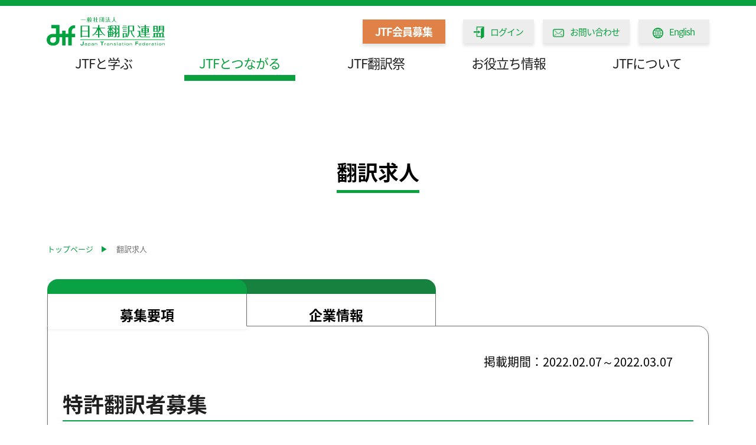

--- FILE ---
content_type: text/html; charset=UTF-8
request_url: https://www.jtf.jp/connect/recruiting/199
body_size: 30164
content:
<!DOCTYPE HTML>
<html lang="ja">
<head>
    <meta charset="UTF-8">
    <meta name="format-detection" content="telephone=no">
    <meta http-equiv="X-UA-Compatible" content="IE=edge">
    <meta name="description" content="日本翻訳連盟会員翻訳会社の翻訳求人・翻訳仕事情報サイト。翻訳の仕事をお探しの翻訳者や翻訳会社で仕事をしたい方は、JTF翻訳求人情報サイトをご利用ください。在宅翻訳者、翻訳チェッカー、コーディネーター等。">
    <meta name="keywords" content="翻訳求人,翻訳仕事">
    <title>翻訳求人サイト - JTF加盟翻訳会社の翻訳求人情報</title>
    <link rel="shortcut icon" href="https://www.jtf.jp/img/common/favicon.ico" />
    <link rel="stylesheet" type="text/css" href="https://www.jtf.jp/css/slick.css">
    <link rel="stylesheet" type="text/css" href="https://www.jtf.jp/css/style.css">
    <link rel="stylesheet" type="text/css" href="https://www.jtf.jp/css/jquery.jscrollpane.css">
    <link href="https://use.fontawesome.com/releases/v5.6.1/css/all.css" rel="stylesheet">
    <script src="https://www.jtf.jp/js/head.js"></script>

    <meta property="og:locale" content="ja_JP">
    <meta property="og:type" content="article">
    <meta property="og:site_name" content="日本翻訳連盟">
    <meta property="og:title" content="翻訳求人サイト - JTF加盟翻訳会社の翻訳求人情報 | 日本翻訳連盟">
    <meta property="og:url" content="https://www.jtf.jp/connect/recruiting/199">
    <meta property="og:description" content="日本翻訳連盟会員翻訳会社の翻訳求人・翻訳仕事情報サイト。翻訳の仕事をお探しの翻訳者や翻訳会社で仕事をしたい方は、JTF翻訳求人情報サイトをご利用ください。在宅翻訳者、翻訳チェッカー、コーディネーター等。">
    <meta property="og:image" content="https://www.jtf.jp/img/common/ogp.jpg">

    <meta name="twitter:card" content="summary_large_image"><!-- サムネイル（大） -->
    <meta name="twitter:site" content="@jtf_translation">
    <meta name="twitter:title" content="翻訳求人サイト - JTF加盟翻訳会社の翻訳求人情報 | 日本翻訳連盟">
    <meta name="twitter:description" content=日本翻訳連盟会員翻訳会社の翻訳求人・翻訳仕事情報サイト。翻訳の仕事をお探しの翻訳者や翻訳会社で仕事をしたい方は、JTF翻訳求人情報サイトをご利用ください。在宅翻訳者、翻訳チェッカー、コーディネーター等。">
    <meta name="twitter:image" content="https://www.jtf.jp/img/common/ogp.jpg">
    <script type="text/javascript">
        var gaJsHost = (("https:" == document.location.protocol) ? "https://ssl." : "http://www.");
        document.write(unescape("%3Cscript src='" + gaJsHost + "google-analytics.com/ga.js' type='text/javascript'%3E%3C/script%3E"));
        </script>
        <script type="text/javascript">
        try {
        var pageTracker = _gat._getTracker("UA-1313795-1");
        pageTracker._trackPageview();
        } catch(err) {}
    </script>

<!-- Global site tag (gtag.js) - Google Analytics -->
<script async src="https://www.googletagmanager.com/gtag/js?id=G-8Y9QE2VXDG"></script>
<script>
window.dataLayer = window.dataLayer || [];
function gtag(){dataLayer.push(arguments);}
gtag('js', new Date());

gtag('config', 'G-8Y9QE2VXDG');
</script>

</head>



    <body id="connect">
    <div id="container"><!-- #BeginLibraryItem "/Library/header.lbi" -->
    <header id="gHeader">
    <div class="hInner">
        <div class="hBox clearfix">
            <h1><a href="https://www.jtf.jp"><img src="https://www.jtf.jp/img/common/logo.svg" alt=""></a></h1>
            <div class="linkBox clearfix">
                                    <div class="link"><a href="https://www.jtf.jp/about/info">JTF会員募集</a></div>
                                                <ul class="linkUl clearfix">
                                            <li>
                            <a href="https://www.jtf.jp/login">
                                <img src="https://www.jtf.jp/img/common/menu-icon01.png" width="18" alt="">ログイン
                            </a>
                        </li>
                                                            <li>
                        <a href="https://www.jtf.jp/inquiry">
                            <img src="https://www.jtf.jp/img/common/menu-icon02.png" width="19" alt="">お問い合わせ
                        </a>
                    </li>
                    <li>
                        <a href="https://www.jtf.jp/english/index">
                            <img src="https://www.jtf.jp/img/common/menu-icon03.png" width="18" alt="">English
                        </a>
                    </li>
                </ul>
            </div>
            <div class="menu sp">
                <a href="javascript:void(0)"><img src="https://www.jtf.jp/img/common/menu.png" alt="メニュー" width="50"></a>
            </div>
        </div>
        <div class="menuBox">
            <nav id="gNavi">
                <ul class="clearfix">
                    <li class="navi01"><a href="javascript:void(0)" class="pc">JTFと学ぶ</a>
                        <div class="naviBox backArea"><span class="sp ttl">JTFとまなぶ</span>
                            <ul class="clearfix">
                                <li><a href="https://kentei.jtf.jp/">〉JTF＜ほんやく検定＞</a></li>
                                <li><a href="https://www.jtf.jp/learn">〉＜ほんやく検定＞教材</a></li>
                                <li><a href="https://www.jtf.jp/learn/seminar">〉セミナー</a></li>
                                <li><a href="https://www.jtf.jp/learn/seminar/history">〉過去の活動実績</a></li>
                                <li><a href="https://webjournal.jtf.jp/">〉WEBメディアJTFジャーナル</a></li>
                            </ul>
                        </div>
                    </li>
                    <li class="navi02"><a href="javascript:void(0)" class="pc">JTFとつながる</a>
                        <div class="naviBox backArea"><span class="sp ttl ttl01">JTFとつながる</span>
                            <ul class="clearfix">
                                <li><a href="https://www.jtf.jp/connect/recruiting">〉翻訳求人</a></li>
                                <li><a href="https://www.jtf.jp/connect/agency">〉翻訳会社リスト</a></li>
                                <li><a href="https://www.jtf.jp/connect/translator">〉翻訳者リスト</a></li>
                                <li><a href="https://www.jtf.jp/connect/school">〉翻訳学校リスト</a></li>
                                <li><a href="https://www.jtf.jp/connect/certificated">〉検定合格者リスト</a></li>
                                <li><a href="https://www.jtf.jp/connect/event">〉翻訳関連イベント</a></li>
                            </ul>
                        </div>
                    </li>
                    <li class="navi03"><a href="https://34jtffestival2025.com">JTF翻訳祭</a></li>
                    <li class="navi04"><a href="javascript:void(0)" class="slickTtl">お役立ち情報</a>
                        <div class="naviBox naviBox01">
                            <ul class="clearfix">
                                <li><a href="https://www.jtf.jp/pdf/translation_order.pdf">〉翻訳発注の手引き</a></li>
                                <li><a href="https://www.jtf.jp/tips/translation_quality">〉翻訳品質（スタイルガイド）</a></li>
                                <li><a href="https://www.jtf.jp/tips/styleguide">〉スタイルガイド</a></li>
                                <li><a href="https://www.jtf.jp/tips/report">〉業界調査（翻訳白書）</a></li>
                                <li><a href="https://www.jtf.jp/tips/iso">〉ISOについて</a></li>
                                <li><a href="https://www.jtf.jp/tips/notrouble">〉トラブルにならないために</a></li>
                                <li><a href="https://www.jtf.jp/tips/glossary">〉翻訳用語解説</a></li>
                                <li><a href="https://www.jtf.jp/tips/contract">〉翻訳基本契約のひな型</a></li>
                                <li><a href="https://www.jtf.jp/tips/price">〉翻訳料金の目安</a></li>
                                <li><a href="https://www.caa.go.jp/policies/policy/" target="_blank">〉個人情報保護法（外部リンク）</a></li>
                                <li><a href="https://www.chusho.meti.go.jp/pamflet/index.html" target="_blank">〉中小企業庁出版物一覧（外部リンク）</a></li>
                                <li><a href="https://www.jftc.go.jp/partnership_package/toritekihou.html" target="_blank">〉中小受託取引適正化法（取適法）（外部リンク）</a></li>
				<li><a href="https://www.mhlw.go.jp/content/001278830.pdf" target="_blank">〉フリーランス・事業者間取引適正化等法関連資料（外部リンク）</a></li>
                                <li><a href="https://www.jtf.jp/pdf/E_ON.pdf">〉E&O保険</a></li>
                            </ul>
                        </div>
                    </li>
                    <li class="navi05"><a href="javascript:void(0)" class="slickTtl">JTFについて</a>
                        <div class="naviBox naviBox02">
                            <ul class="clearfix">
                                <li><a href="https://www.jtf.jp/about">〉日本翻訳連盟について</a></li>
                                <li><a href="https://www.jtf.jp/about/organization">〉組織図</a></li>
                                <li><a href="https://www.jtf.jp/about/history">〉沿革</a></li>
                                <li><a href="https://www.jtf.jp/about/greeting">〉会⾧挨拶</a></li>
                                <li><a href="https://www.jtf.jp/about/officer">〉役員・職員名簿</a></li>
                                <li><a href="https://www.jtf.jp/about/member">〉会員名簿</a></li>
                                <li><a href="https://www.jtf.jp/about/ir">〉事業計画・報告</a></li>
                                <li><a href="https://www.jtf.jp/about/info">〉入会案内</a></li>
                                <li><a href="https://www.jtf.jp/pdf/AOA.pdf">〉定款</a></li>
                                <li><a href="https://www.jtf.jp/about/access">〉アクセスマップ</a></li>
                            </ul>
                        </div>
                    </li>
                </ul>
            </nav>
            <div class="linkBox sp clearfix">
                                <div class="link"><a href="https://www.jtf.jp/about/info">JTF会員募集</a></div>
                                
                <ul class="linkUl clearfix">
                                        <li><a href="https://www.jtf.jp/login"><img src="https://www.jtf.jp/img/common/menu-icon01.png" width="18" alt="">ログイン</a></li>
                                                            <li><a href="https://www.jtf.jp/inquiry"><img src="https://www.jtf.jp/img/common/menu-icon02.png" width="19" alt="">お問い合わせ</a></li>
                    <li><a href="https://www.jtf.jp/english/index"><img src="https://www.jtf.jp/img/common/menu-icon03.png" width="18" alt="">English</a>
                    </li>
                </ul>
                <div class="close"><a href="javascript:void(0)">CLOSE</a></div>
            </div>
        </div>
    </div>
</header>
    <!-- #EndLibraryItem -->
        <section id="main">
            <div class="recruiting_detail">
                <div class="content">
                    <h2 class="headLine01"><span>翻訳求人</span></h2>
                    <ul id="pagePath">
                        <li><a href="https://www.jtf.jp">トップページ<span>▶︎</span></a></li>
                        <li>翻訳求人</li>
                    </ul>
                    <ul class="linkNavi clearfix">
                        <li class="on"><a href="#">募集要項</a></li>
                        <li><a href="https://www.jtf.jp/connect/agency/117">企業情報</a></li>
                    </ul>
                    <div class="tabPanel">
                        <p class="date">掲載期間：2022.02.07～2022.03.07</p>
                        <ul class="tagUl">
                                                                                </ul>
                        <h3 class="headLine04">特許翻訳者募集</h3>
                        <table class="comTable">
                            <tbody>
                            <tr>
                                <th><span class="txtSpan">雇用形態</span></th>
                                <td><strong>在宅</strong></td>
                            </tr>
                            <tr class="trStyle">
                                <td colspan="2"></td>
                            </tr>
                            <tr>
                                <th><span class="txtSpan">職種</span></th>
                                <td><strong>翻訳者</strong></td>
                            </tr>
                            <tr class="trStyle">
                                <td colspan="2"></td>
                            </tr>
                            <tr>
                                <th><span class="txtSpan">専門言語</span></th>
                                <td><strong>専門言語：                                            英→日
                                            &nbsp
                                                                                                                                日→英
                                            &nbsp
                                                                                                                                中→日
                                            &nbsp
                                                                                                                                日→中
                                            &nbsp
                                                                                                                                独→日
                                            &nbsp
                                                                                                                                日→独
                                            &nbsp
                                                                                                                                仏→日
                                            &nbsp
                                                                                                                                日→仏
                                            &nbsp
                                                                                                                                西→日
                                            &nbsp
                                                                                                                                日→西
                                            &nbsp
                                                                                                                                その他
                                                                                    </strong></td>
                            </tr>
                            <tr class="trStyle">
                                <td colspan="2"></td>
                            </tr>
                            <tr>
                                <th><span class="txtSpan">専門分野</span></th>
                                <td><strong>専門分野：                                            IT・コンピュータ・情報通信
                                            ・
                                                                                                                                自動車・航空機・船舶
                                            ・
                                                                                                                                半導体・電気・電子・液晶・記録媒体
                                            ・
                                                                                                                                化学全般
                                            ・
                                                                                                                                特許
                                            ・
                                                                                                                                医薬・バイオ・医療機器
                                                                                    </strong></td>
                            </tr>
                            <tr class="trStyle">
                                <td colspan="2"></td>
                            </tr>
                            <tr>
                                <th><span class="txtSpan">仕事内容</span>
                                </th>
                                <td>
                                   特許明細書、中間処理文書等の特許関連文書の翻訳
                                </td>
                            </tr>
                            <tr class="trStyle">
                                <td colspan="2"></td>
                            </tr>
                            <tr>
                                <th><span class="txtSpan">必要な資格・能力・経験</span></th>
                                <td class="tdStyle">・特許翻訳の経験が3年以上あり、特許の様式に則った翻訳が出来る方<br />
・専門知識を有し調査能力の高い方<br />
・再応募は前回の応募より1年以上経った方のみ<br />
・母語が日本語以外の方は、日本語能力試験1級を所持している事<br />
・複合分野にも対応できる方優遇<br />
・一日の処理量（チェックを含む）が2,000ワード以上の方、もしくは一週間の処理量（チェックを含む）が10,000ワード以上の方</td>
                            </tr>
                            <tr class="trStyle">
                                <td colspan="2"></td>
                            </tr>
                            <tr>
                                <th><span class="txtSpan">待遇 </span></th>
                                <td><strong>翻訳経験やトライアル結果をもとにレートを決定いたします。</strong></td>
                            </tr>
                            <tr class="trStyle">
                                <td colspan="2"></td>
                            </tr>
                            <tr>
                                <th><span class="txtSpan">応募方法</span></th>
                                <td class="tdStyle">
                                    応募方法の流れにつきましては、弊社HPの求人情報をご覧ください。<br />
HP→ http://YPS-international.com/entry_trans.php<br />
※書類選考通過者にのみ、トライアルの案内をお送りいたします。書類選考不合格の場合は連絡いたしかねますのでご了承ください。また、お電話でのご応募や合否問い合わせは受け付けておりません。
                                </td>
                            </tr>
                            <tr class="trStyle">
                                <td colspan="2"></td>
                            </tr>
                            <tr>
                                <th><span class="txtSpan">その他 </span></th>
                                <td class="tdStyle">
                                    なし
                                </td>
                            </tr>
                            <tr class="trStyle">
                                <td colspan="2"></td>
                            </tr>
                            <tr>
                                <th><span class="txtSpan">勤務地</span></th>
                                <td><strong>在宅勤務</strong></td>
                            </tr>
                            </tbody>
                        </table>
                    </div>
                    <div class="tabPanel">
                        <table class="comTable">
                            <tbody>
                            <tr>
                                <th><span class="txtSpan">企業名</span></th>
                                <td><strong>株式会社YPS International</strong></td>
                            </tr>
                            <tr class="trStyle">
                                <td colspan="2"></td>
                            </tr>

                                <tr>
                                    <th><span class="txtSpan">担当者名</th>
                                    <td>中田</td>
                                </tr>
                                <tr class="trStyle">
                                    <td colspan="2"></td>
                                </tr>

                                                        </tbody>
                        </table>
                        <div class="comLink comLink04"><a href="https://www.jtf.jp/connect/agency/117">詳細を見る</a></div>
                    </div>
                    <div class="comLink03"><a href="https://www.jtf.jp/connect/recruiting">求人一覧に戻る</a></div>
                </div>
            </div>
        </section><!-- #BeginLibraryItem "/Library/footer.lbi" -->
    <footer id="gFooter">
    <ul class="snsUl">
        <li><a href="https://www.facebook.com/japantranslationfederation/"><img src="https://www.jtf.jp/img/common/sns-facebook.png" alt="" width="61"></a></li>
        <li><a href="https://twitter.com/jtf_translation"><img src="https://www.jtf.jp/img/common/sns-twitter.png" alt="" width="61"></a></li>
        <li><a href="https://www.instagram.com/jtf_org/"><img src="https://www.jtf.jp/img/common/sns-instagram.png" alt="" width="61"></a></li>
    </ul>
    <div class="fInner">
        <div class="fBox">
            <div class="fSub">
                <div class="pageTop"><a href="#container"><img src="https://www.jtf.jp/img/common/pagetop.png" alt="PAGE TOP" width="115"></a></div>
                <ul class="naviUl clearfix">
                    <li class="naviStyle clearfix">
                        <div class="spBox">
                            <p class="ttl">JTFと学ぶ</p>
                            <ul>
                                <li><a href="https://kentei.jtf.jp/">〉JTF＜ほんやく検定＞</a></li>
                                <li><a href="https://www.jtf.jp/learn">〉検定教材</a></li>
                                <li><a href="https://www.jtf.jp/learn/seminar">〉セミナー</a></li>
                                <li><a href="https://www.jtf.jp/learn/seminar/history">〉過去の活動実績</a></li>
                                <li><a href="https://webjournal.jtf.jp/">〉WEBメディアJTFジャーナル</a></li>
                            </ul>
                        </div>
                        <div class="spBox">
                            <p class="ttl">JTFとつながる</p>
                            <ul class="subUl">
                                <li><a href="https://www.jtf.jp/connect/recruiting">〉翻訳求人</a></li>
                                <li><a href="https://www.jtf.jp/connect/agency">〉翻訳会社リスト</a></li>
                                <li><a href="https://www.jtf.jp/connect/translator">〉翻訳者リスト</a></li>
                                <li><a href="https://www.jtf.jp/connect/school">〉翻訳学校リスト</a></li>
                                <li><a href="https://www.jtf.jp/connect/certificated">〉検定合格者リスト</a></li>
                                <li><a href="https://www.jtf.jp/connect/event">〉翻訳関連イベント</a></li>
                            </ul>
                        </div>
                        <div class="spBox">
                            <a href="https://34jtffestival2025.com" class="ttl">JTF翻訳祭</a>
                        </div>
                    </li>
                    <li>
                        <p class="ttl">お役立ち情報</p>
                        <ul>
                            <li><a href="https://www.jtf.jp/pdf/translation_order.pdf">〉翻訳発注の手引き</a></li>
                            <li><a href="https://www.jtf.jp/tips/translation_quality">〉翻訳品質（スタイルガイド）</a></li>
                            <li><a href="https://www.jtf.jp/tips/styleguide">〉スタイルガイド</a></li>
                            <li><a href="https://www.jtf.jp/tips/report">〉翻訳業界調査（翻訳白書）</a></li>
                            <li><a href="https://www.jtf.jp/tips/iso">〉ISOについて</a></li>
                            <li><a href="https://www.jtf.jp/tips/notrouble">〉トラブルにならないために</a></li>
                            <li><a href="https://www.jtf.jp/tips/glossary">〉翻訳用語解説</a></li>
                            <li><a href="https://www.jtf.jp/tips/contract">〉翻訳基本契約のひな型</a></li>
                            <li><a href="https://www.jtf.jp/tips/price">〉翻訳料金の目安</a></li>
                            <li><a href="https://www.caa.go.jp/policies/policy/">〉個人情報保護法</a></li>
                            <li><a href="https://www.chusho.meti.go.jp/pamflet/index.html" target="_blank">〉中小企業庁出版物一覧</a></li>
                            <li><a href="https://www.jftc.go.jp/partnership_package/toritekihou.html" target="_blank">〉中小受託取引適正化法（取適法）（外部リンク）</a></li>
				<li><a href="https://www.mhlw.go.jp/content/001278830.pdf" target="_blank">〉フリーランス・事業者間取引適正化等法関連資料（外部リンク）</a></li>
                            <li><a href="https://www.jtf.jp/pdf/E_ON.pdf">〉E&O保険</a></li>
                        </ul>
                    </li>
                    <li>
                        <p class="ttl">JTFについて</p>
                        <ul>
                            <li><a href="https://www.jtf.jp/about">〉日本翻訳連盟について</a></li>
                            <li><a href="https://www.jtf.jp/about/organization">〉組織図</a></li>
                            <li><a href="https://www.jtf.jp/about/history">〉沿革</a></li>
                            <li><a href="https://www.jtf.jp/about/greeting">〉会⾧挨拶</a></li>
                            <li><a href="https://www.jtf.jp/about/officer">〉役員・職員名簿</a></li>
                            <li><a href="https://www.jtf.jp/about/member">〉会員名簿</a></li>
                            <li><a href="https://www.jtf.jp/about/ir">〉事業計画・報告</a></li>
                            <li><a href="https://www.jtf.jp/about/info">〉入会案内</a></li>
                            <li><a href="https://www.jtf.jp/pdf/AOA.pdf">〉定款</a></li>
                            <li><a href="https://www.jtf.jp/about/access">〉アクセスマップ</a></li>
                        </ul>
                    </li>
                    <li class="liStyle">
                        <ul>
                            <li><a href="https://www.jtf.jp/link">〉関連サイトリンク</a></li>
                            <li><a href="https://www.jtf.jp/insertion">〉広告掲載について</a></li>
                            <li><a href="https://www.jtf.jp/privacy_policy">〉プライバシーポリシー</a></li>
                            <li><a href="https://www.jtf.jp/trade_law">〉特定商取引法に関する表記</a></li>
                            <li><a href="https://www.jtf.jp/anti_social_forces">〉暴力団等反社会的勢力排除宣言</a></li>
                            <li><a href="https://www.jtf.jp/social_policy">〉社会責任ポリシー</a></li>
                            <li><a href="https://www.jtf.jp/sitemap">〉サイトマップ</a></li>
                        </ul>
                    </li>
                </ul>
            </div>
        </div>
        <p class="copyright">Copyright(c) Japan Translation Federation. All rights reserved.</p>
    </div>
</footer>
    <!-- #EndLibraryItem --></div>
    <script src="https://www.jtf.jp/js/jquery.js"></script>
    <script src="https://www.jtf.jp/js/jquery.matchHeight.js"></script>
    <script src="https://www.jtf.jp/js/common.js"></script>

    <script>
        $(function () {
            $('#main .tabPanel').hide();
            $('#main .tabPanel').eq(0).show();

            $('#main .linkNavi li a').click(function () {
                var ind = $(this).parent('li').index();
                $(this).parent('li').addClass('on').siblings().removeClass('on');
                $('.tabPanel').hide();
                $('.tabPanel:eq(' + ind + ')').show();
                return false;
            });
        });
    </script>
    </body>

</html>


--- FILE ---
content_type: text/css
request_url: https://www.jtf.jp/css/style.css
body_size: 247269
content:
@charset "utf-8";
@import url('https://fonts.googleapis.com/earlyaccess/notosansjapanese.css');

/*------------------------------------------------------------
	デフォルトスタイル
------------------------------------------------------------*/

html,
body,
div,
span,
applet,
object,
iframe,
h1,
h2,
h3,
h4,
h5,
h6,
p,
blockquote,
pre,
a,
abbr,
acronym,
address,
big,
cite,
code,
del,
dfn,
em,
font,
img,
ins,
kbd,
q,
s,
samp,
small,
strike,
strong,
sub,
sup,
tt,
var,
b,
u,
i,
center,
dl,
dt,
dd,
ol,
ul,
li,
fieldset,
form,
label,
legend,
table,
caption,
tbody,
tfoot,
thead,
tr,
th,
td {
	margin: 0;
	padding: 0;
	background: transparent;
	border: 0;
	outline: 0;
	font-size: 1em;
}

html {
	font-size: 62.5%;
}

body,
table,
input,
textarea,
select,
option {
	font-family: "Noto Sans Japanese";
}

article,
aside,
canvas,
details,
figcaption,
figure,
footer,
header,
hgroup,
menu,
nav,
section,
summary {
	display: block;
}

ol,
ul {
	list-style: none;
}

blockquote,
q {
	quotes: none;
}

:focus {
	outline: 0;
}

ins {
	text-decoration: none;
}

del {
	text-decoration: line-through;
}

img {
	vertical-align: top;
	max-width: 100%;
}

a,
a:link {
	color: #1F1F1F;
	text-decoration: none;
}

a:visited {}

a:hover {}

a:active {}


/*------------------------------------------------------------
	レイアウト
------------------------------------------------------------*/

body {
	min-width: 1250px;
	color: #1F1F1F;
	font-size: 2rem;
	line-height: 1.5;
	text-size-adjust: none;
	-webkit-text-size-adjust: none;
	background-color: #FFF;
}

#container {
	text-align: left;
}

#main {
	padding: 265px 0 157px;
}

a[href^="tel:"] {
	cursor: default;
	pointer-events: none;
}

@media all and (min-width: 768px) {
	.sp {
		display: none !important;
	}
}

@media all and (max-width: 767px) {
	body {
		min-width: inherit;
		font-size: 1.1rem;
	}
	a:hover,
	a:hover img {
		opacity: 1 !important;
	}
	.pc {
		display: none !important;
	}
	a[href^="tel:"] {
		cursor: pointer;
		pointer-events: auto;
	}
	#main {
		padding: 70px 0;
	}
}

.disabled {
	opacity: 0.3;
}


/*------------------------------------------------------------
	ヘッダー
------------------------------------------------------------*/

#gHeader {
	position: fixed;
	top: 0;
	left: 0;
	width: 100%;
	z-index: 1000;
	background-color: #fff;
	border-top: 10px solid #09A13D;
}

#gHeader .hInner {
	margin: 0 auto;
	padding: 19px 0 0;
	max-width: 1123px;
	letter-spacing: -1px;
}

#gHeader .hInner h1 {
	float: left;
}

#gHeader .hInner .linkBox {
	padding-top: 4px;
	float: right;
	max-width: 600px;
	width: 61%;
	margin-right: -12px;
}

#gHeader .hInner .linkBox .link {
	float: left;
	width: 140px;
}

#gHeader .hInner .linkBox .link a {
	padding: 7px 5px;
	display: block;
	font-size: 1.8rem;
	font-weight: bold;
	text-align: center;
	color: #fff;
	background-color: #E08248;
	box-shadow: 0 5px 5px rgba(0, 0, 0, 0.1);
}

#gHeader .hInner .linkBox a:hover {
	opacity: 0.7;
}

#gHeader .hInner .linkUl {
	padding: 0 0 0 15px;
	float: left;
}

#gHeader .hInner .linkUl li {
	margin-left: 15px;
	float: left;
}

#gHeader .hInner .linkUl li a {
	padding: 10px 17px 7px;
	min-width: 120px;
	box-sizing: border-box;
	display: block;
	font-size: 1.5rem;
	color: #09A13D;
	text-align: center;
	background-color: #EDEDED;
	box-shadow: 0 5px 5px rgba(0, 0, 0, 0.1);
}

#gHeader .hInner .linkUl li a img {
	margin-right: 10px;
	vertical-align: middle;
}

#gHeader .hBox {
	margin-bottom: 12px;
}

.fixed {
	position: fixed;
	width: 100%;
	height: 100%;
}

@media all and (min-width: 768px) and (max-width: 1100px) {
	#gHeader .hInner {
		padding-left: 10px;
		padding-right: 10px;
	}
	#gHeader .hInner h1 img {
		width: 200px;
	}
	#gHeader .hInner .linkBox {
		width: 71%;
	}
	#gHeader .hInner .linkBox .link {
		width: 22%;
	}
	#gHeader .hInner .linkBox .link a {
		font-size: 1.8vw;
	}
	#gHeader .hInner .linkUl {
		width: 75%;
	}
	#gHeader .hInner .linkUl li {
		margin-left: 1vw;
		width: 30%;
	}
	#gHeader .hInner .linkUl li a {
		padding: 10px 5px 4px;
		min-width: inherit;
		font-size: 1.4vw;
	}
}

@media all and (max-width: 767px) {
	#gHeader {
		border: none;
	}
	#gHeader .hInner {
		width: auto;
		padding: 10px 12px;
	}
	#gHeader .hBox .linkBox {
		display: none;
	}
	#gHeader .hInner h1 {
		width: 122px;
	}
	#gHeader .hBox {
		margin-bottom: 0;
		padding: 10px 12px;
		position: fixed;
		top: 0;
		left: 0;
		width: 100%;
		z-index: 100;
		box-sizing: border-box;
		background-color: #FFF;
	}
	#gHeader .menu {
		position: absolute;
		top: 0;
		right: 0;
	}
	#gHeader .menu.on a {
		display: block;
		background: url("../img/common/close02.png") no-repeat;
		background-size: 50px auto;
	}
	#gHeader .menu.on a img {
		visibility: hidden;
	}
}


/*------------------------------------------------------------
	gNavi
------------------------------------------------------------*/

#gNavi {
	text-align: center;
}

#gNavi>ul>li {
	margin: 0 30px;
	display: inline-block;
	font-size: 2.2rem;
	position: relative;
}

#gNavi>ul>li>a {
	padding: 0 25px 4px;
	display: inline-block;
	border-bottom: 10px solid #fff;
}

#gNavi>ul>li:first-child {
	margin-left: 0;
}

#gNavi>ul>li:last-child {
	margin-right: 0;
}

#gNavi>ul>li>a.on {
	color: #09A13D;
	border-color: #09A13D;
}

@media all and (min-width: 768px) {
	#gNavi>ul>li a:hover,
	#gNavi>ul>li a.on {
		color: #09A13D;
		border-color: #09A13D;
	}
	#gHeader .menuBox .linkBox {
		display: none !important;
	}
}

#gNavi .naviBox {
	display: none;
	position: absolute;
	top: 100%;
	left: -58px;
	width: 650px;
	z-index: 1000;
	padding: 20px 18px 28px;
	box-sizing: border-box;
	border: 3px solid #09A13D;
	border-radius: 20px;
	box-shadow: 0 5px 5px rgba(0, 0, 0, 0.1);
	background: rgba(255, 255, 255, 0.8);
}

#gNavi .naviBox01 {
	left: auto;
	right: -150px;
	width: 700px;
}

#gNavi .naviBox02 {
	left: auto;
	right: -58px;
}

#gNavi .naviBox ul {
	margin: -20px 0 0 0;
}

#gNavi .naviBox li {
	margin: 20px 0 0 0;
	width: 48.3%;
	float: left;
	text-align: left;
	border-bottom: 1px solid #09A13D;
}

#gNavi .naviBox li:nth-child(2n) {
	float: right;
}

#gNavi .naviBox li a,
#gNavi .naviBox li span {
	padding: 5px 0 5px 1.4em;
	display: block;
	font-size: 1.8rem;
	text-indent: -1.3em;
	-webkit-transition: .3s;
	transition: .3s;
}

#learn #gNavi .navi01>a {
	color: #09A13D;
	border-color: #09A13D;
}

#connect #gNavi .navi02>a {
	color: #09A13D;
	border-color: #09A13D;
}

#useful_information #gNavi .navi04>a {
	color: #09A13D;
	border-color: #09A13D;
}

#about #gNavi .navi05>a {
	color: #09A13D;
	border-color: #09A13D;
}

@media all and (min-width: 768px) and (max-width: 1120px) {
	#gNavi>ul>li {
		margin: 0 10px;
		font-size: 2vw;
	}
	#gNavi .naviBox {
		left: 0;
		width: 500px;
	}
	#gNavi .naviBox02,
	#gNavi .naviBox01 {
		right: 0;
		left: auto;
	}
}

@media all and (min-width: 768px) {
	#gNavi>ul>li>a:hover {
		color: #09A13D;
		border-color: #09A13D;
	}
	#gNavi .naviBox li a:hover {
		padding-left: 2.4em;
		color: #09A13D;
	}
}

@media all and (max-width: 767px) {
	.menuBox {
		padding: 62px 12px;
		display: none;
		position: fixed;
		top: 0;
		left: 0;
		width: 100%;
		height: 100vh;
		z-index: 99;
		overflow: auto;
		box-sizing: border-box;
		background-color: #EBE9DC;
	}
	#gNavi {
		width: 100%;
	}
	#gNavi>ul>li {
		margin: 0 0 10px;
		float: none;
		display: block;
	}
	#gNavi>ul>li>a {
		padding: 13px 20px 5px;
		display: block;
		font-size: 1.4rem;
		font-weight: 500;
		text-align: left;
		border-bottom: 1px solid #707070;
	}
	#gNavi .naviBox {
		padding: 0;
		border: none;
		position: static;
		width: 100%;
		box-shadow: none;
		border-radius: 0;
	}
	#gNavi .backArea {
		display: block !important;
		background-color: #FFF;
	}
	#gNavi .naviBox01,
	#gNavi .naviBox02 {
		background: none;
	}
	#gNavi .naviBox .ttl {
		padding: 10px;
		display: block;
		color: #FFF;
		font-size: 1.4rem;
		font-weight: 500;
		letter-spacing: 5px;
		background: #365E95;
	}
	#gNavi .naviBox .ttl01 {
		background: #3C8F9F;
	}
	#gNavi .slickTtl {
		background: url("../img/common/icon15.png") no-repeat right 15px bottom 12px;
		background-size: 10px auto;
	}
	#gNavi .slickTtl.on {
		background-image: url("../img/common/icon16.png");
	}
	#gNavi .naviBox ul {
		margin: -5px 0 0 0;
		padding: 10px 20px 12px;
	}
	#gNavi .naviBox li {
		margin: 5px 0 0 0;
		border: none;
		width: 50%;
	}
	#gNavi .naviBox li a {
		font-size: 1.25rem;
	}
	#gNavi .naviBox li span {
		font-size: 1.25rem;
	}
	#gHeader .menuBox .linkBox {
		margin: 15px 0 0;
		width: auto;
		float: none;
	}
	#gHeader .menuBox .linkBox .link {
		margin-bottom: 15px;
		float: none;
		width: 100%;
	}
	#gHeader .menuBox .linkBox .link a {
		padding: 10px 9px;
		font-size: 1.4rem;
		letter-spacing: 3px;
		box-shadow: none;
	}
	#gHeader .menuBox .linkUl {
		padding-left: 0;
		float: none;
	}
	#gHeader .menuBox .linkUl li {
		margin: 0 0 10px 5px;
		float: none;
	}
	#gHeader .menuBox .linkUl li a {
		background: none;
		box-shadow: none;
		text-align: left;
	}
	#gHeader .menuBox .close {
		margin-top: 20px;
		text-align: center;
	}
	#gHeader .menuBox .close a {
		padding: 5px 0 5px 28px;
		display: inline-block;
		font-size: 1.4rem;
		background: url("img/common/close.png") no-repeat left center;
		background-size: 17px auto;
	}
}


/*------------------------------------------------------------
	パンクズリスト
------------------------------------------------------------*/

#pagePath {
	margin-bottom: 64px;
}

#pagePath li {
	margin-right: 10px;
	display: inline;
	color: #6F6F6F;
	font-size: 1.3rem;
}

#pagePath a {
	color: #09A143;
}

#pagePath a:hover {
	opacity: 0.7;
}

#pagePath a span {
	margin-left: 12px;
}

@media all and (max-width: 767px) {
	#pagePath {
		margin-bottom: 30px !important;
	}
}


/*------------------------------------------------------------
	conts
------------------------------------------------------------*/

#conts {}

@media all and (max-width: 767px) {}


/*------------------------------------------------------------
	sideBar
------------------------------------------------------------*/

#sideBar {}

@media all and (max-width: 767px) {}


/*------------------------------------------------------------
	フッター
------------------------------------------------------------*/

#gFooter .snsUl {
	margin-bottom: 93px;
	text-align: center;
}

#gFooter .snsUl li {
	display: inline-block;
	margin: 0 23px;
}

#gFooter .snsUl li a:hover img {
	opacity: 0.7;
}

#gFooter .fInner {
	padding-bottom: 60px;
	border-top: 20px solid #09A13D;
}

#gFooter .fBox {
	margin-bottom: 25px;
	padding: 64px 0;
	background-color: #EBE9DC;
}

#gFooter .fSub {
	margin: 0 auto;
	width: 1200px;
	position: relative;
}

#gFooter .fSub .pageTop {
	position: absolute;
	top: -130px;
	right: 40px;
}

#gFooter .fSub .pageTop a:hover img {
	opacity: 0.7;
}

#gFooter .naviUl>li {
	margin-right: 40px;
	float: left;
	width: 270px;
}

#gFooter .naviUl>li:last-child {
	margin-right: 0;
}

#gFooter .naviUl>.liStyle {
	padding-top: 55px;
}

#gFooter .naviUl>li .ttl {
	margin-bottom: 9px;
	padding-bottom: 2px;
	font-size: 2.2rem;
	color: #09A13D;
	font-weight: bold;
	border-bottom: 2px solid #09A13D;
}

#gFooter .naviUl>li ul {
	margin: 0 -20px 80px 0;
}

#gFooter .naviUl>li .subUl {
	margin-bottom: 37px;
}

#gFooter .naviUl>li ul li {
	padding-bottom: 5px;
}

#gFooter .naviUl>li ul li a {
	display: inline-block;
	font-size: 1.8rem;
}

#gFooter .naviUl>li ul li a:hover {
	opacity: 0.7;
}

#gFooter .copyright {
	text-align: center;
	font-size: 1.8rem;
	color: #707070;
}

@media all and (max-width: 767px) {
	#gFooter .snsUl {
		margin-bottom: 35px;
	}
	#gFooter .snsUl li {
		margin: 0 12px;
	}
	#gFooter .snsUl li img {
		width: 31px;
	}
	#gFooter .fInner {
		padding-bottom: 20px;
		border-width: 10px;
	}
	#gFooter .fBox {
		margin-bottom: 18px;
		padding: 34px 29px 9px;
	}
	#gFooter .fSub {
		width: auto;
	}
	#gFooter .fSub .pageTop {
		width: 58px;
		top: -68px;
		right: -19px;
	}
	#gFooter .naviUl>li {
		margin: 0;
		width: 43%;
	}
	#gFooter .naviUl>li:nth-child(2n+1) {
		float: right;
	}
	#gFooter .naviUl>li .ttl {
		padding-bottom: 1px;
		font-size: 1.1rem;
		border-width: 1px;
		margin-bottom: 2px;
	}
	#gFooter .naviUl>li ul li {
		padding-bottom: 1px;
	}
	#gFooter .naviUl>li ul li a {
		font-size: 0.9rem;
	}
	#gFooter .naviUl>li ul {
		margin: 0 -10px 31px 0;
	}
	#gFooter .naviUl>.naviStyle {
		margin: 0 0 20px;
		float: none !important;
		width: auto;
	}
	#gFooter .naviUl>.naviStyle .spBox {
		float: left;
		width: 43%;
	}
	#gFooter .naviUl>.naviStyle .spBox:nth-child(2n) {
		float: right;
	}
	#gFooter .naviUl>.liStyle {
		padding-top: 10px;
	}
	#gFooter .copyright {
		font-size: 0.75rem;
	}
}


/*------------------------------------------------------------
	書式設定
------------------------------------------------------------*/


/* テキストの位置 */

.taLeft {
	text-align: left !important;
}

.taCenter {
	text-align: center !important;
}

.taRight {
	text-align: right !important;
}


/* フォントの太さ */

.fwNormal {
	font-weight: normal !important;
}

.fwBold {
	font-weight: bold !important;
}


/*------------------------------------------------------------
	汎用スタイル
------------------------------------------------------------*/

* html .clearfix {
	zoom: 1;
}

*+html .clearfix {
	zoom: 1;
}

.clearfix:after {
	height: 0;
	visibility: hidden;
	content: ".";
	display: block;
	clear: both;
}


/*------------------------------------------------------------
	headLine01
------------------------------------------------------------*/

.headLine01 {
	margin-bottom: 77px;
	font-size: 3.5rem;
	color: #000;
	text-align: center;
}

.headLine01 span {
	padding-bottom: 5px;
	display: inline-block;
	border-bottom: 5px solid #09A13D;
}

@media all and (max-width: 767px) {
	.headLine01 {
		margin-bottom: 30px;
		font-size: 2rem;
	}
}

.headLine02 {
	margin-bottom: 40px;
	padding-left: 45px;
	border-left: 10px solid #09A143;
	font-size: 3rem;
	color: #09A143;
}

@media all and (max-width: 767px) {
	.headLine02 {
		margin-bottom: 20px !important;
		font-size: 1.5rem;
		border-width: 5px;
		padding-left: 10px;
	}
}

.headLine03 {
	margin-bottom: 24px;
	padding: 8px 23px;
	font-size: 2.3rem;
	color: #fff;
	background-color: #B9C6BF;
}

@media all and (max-width: 767px) {
	.headLine03 {
		font-size: 1.5rem !important;
		margin-bottom: 20px !important;
	}
}

.content {
	margin: 0 auto;
	width: 1120px;
}

@media all and (max-width: 767px) {
	.content {
		padding: 0 10px;
		width: auto;
	}
}

.comLink {
	margin: 0 auto;
	width: 300px;
}

.comLink a {
	padding: 16px 8px;
	font-size: 3rem;
	color: #fff;
	font-weight: bold;
	display: block;
	text-align: center;
	background-color: #0AA144;
	border-radius: 20px;
	border: 2px solid #0AA144;
}

@media all and (max-width: 767px) {
	.comLink {
		width: 200px;
	}
	.comLink a {
		padding: 5px;
		font-size: 1.5rem;
		background-size: 15px auto;
	}
}

.comLink02 a {
	background-color: #E08248;
	border-color: #E08248;
}

.comLink.search span {
	padding-left: 48px;
	display: inline-block;
	background: url("../img/common/icon04.png") no-repeat left center;
	background-size: 31.5px auto;
}

@media all and (max-width: 767px) {
	.comLink.search span {
		padding-left: 25px;
		background-size: 17px auto;
	}
}

.comLink03 {
	margin: 0 auto;
	width: 250px;
}

.comLink03 a {
	padding: 9px;
	display: block;
	color: #707070;
	text-align: center;
	border: 1px solid #707070;
}

@media all and (max-width: 767px) {
	.comLink03 {
		width: 150px;
	}
}

.comLink04 {
	margin-bottom: 110px;
	width: 350px;
}

.comLink04 a {
	padding-right: 45px;
	background: url("../img/common/icon03.png") no-repeat right 30px center #178140;
	background-size: 15px auto;
	border-color: #178140;
}

@media all and (max-width: 767px) {
	.comLink04 {
		margin-bottom: 50px;
		width: 200px;
	}
	.comLink04 a {
		padding-right: 10px;
		background-size: 12px auto;
		background-position: right 15px center;
	}
}

.comLink05 a {
	padding-right: 35px;
	color: #0AA144;
	background: #FFF url("../img/common/icon13.png") no-repeat right 15px center;
	background-size: 15px auto;
	border-color: #0AA144;
}

.comLink06 {
	width: 210px;
}

.comLink06 a {
	color: #000000;
	border-color: #D0D0D0;
	background: url("../img/common/icon12.png") no-repeat right 10px center;
	background-size: 18px auto;
}

@media all and (max-width: 767px) {
	.comLink06 {
		width: 105px;
	}
	.comLink06 a {
		padding: 5px;
		font-size: 1rem;
		background-size: 9px auto;
		background-position: right 6px center;
	}
	.comLink05 a {
		background-size: 11px auto !important;
	}
}

.comInner {
	margin: 0 0 20px 55px;
}

.comInner02 {
	margin: 0 20px;
}

.comInner p:last-child {
	margin-bottom: 0;
}

@media all and (max-width: 767px) {
	.comInner {
		margin: 0 10px 20px !important;
	}
	.comInner02 {
		margin: 0 10px !important;
	}
}

#main .comImgBoxL {
	margin-bottom: 58px;
}

#main .comImgBoxL .photoBox {
	float: left;
	width: 560px;
}

#main .comImgBoxL .textBox {
	float: right;
	width: 500px;
}

#main .comImgBoxL .textBox .headLine03 {
	margin-bottom: 10px;
}

#main .comImgBoxL .textBox .ttl {
	font-size: 2.8rem;
	font-weight: bold;
	color: #09A143;
	letter-spacing: -0.5px;
	margin: 0 0 71px;
	line-height: 1.5;
}

#main .comImgBoxL .textBox p {
	margin-left: 23px;
	line-height: 2;
	font-weight: bold;
}

@media all and (max-width: 767px) {
	#main .comImgBoxL {
		margin-bottom: 30px;
	}
	#main .comImgBoxL .photoBox {
		float: none;
		width: auto !important;
		text-align: center;
		margin-bottom: 20px;
	}
	#main .comImgBoxL .textBox {
		float: none;
		width: auto !important;
	}
	#main .comImgBoxL .textBox .ttl {
		font-size: 1.6rem;
	}
	#main .comImgBoxL .textBox p {
		margin-left: 0;
	}
}

#main .comImgBoxR {
	margin: 40px 40px;
}

#main .comImgBoxR .photoBox {
	float: right;
}

#main .comImgBoxR .textBox {
	float: left;
	width: 640px;
}

#main .comImgBoxR .textBox p {
	line-height: 2;
	font-weight: bold;
}

#main .comImgBoxR .textBox p:last-child {
	margin-bottom: 0;
}

#main .comImgBoxR02 .photoBox {
	float: right;
	padding: 0 0 10px 10px;
}

#main .comImgBoxR02 p {
	margin-bottom: 10px !important;
	text-indent: 0.5em;
}

#main .comImgBoxR02 .title {
	font-weight: bold;
	color: #09A143;
	text-indent: 0;
}

@media all and (max-width: 767px) {
	#main .comImgBoxR {
		margin-left: 0;
		margin-right: 0;
	}
	#main .comImgBoxR .photoBox {
		padding: 0;
		margin-bottom: 20px;
		float: none;
		text-align: center;
	}
	#main .comImgBoxR .textBox {
		width: auto !important;
		float: none;
	}
	#main .comImgBoxR .textBox p {
		margin-bottom: 10px;
	}
}

#main input[type="checkbox"] {
	display: none;
	padding: 0;
	height: 33px;
	width: 33px;
	vertical-align: middle;
}

#main input[type="checkbox"]+label {
	padding: 1px 0 8px 63px;
	background: url("../img/common/check01.png") no-repeat;
	background-size: 33px 33px;
	display: inline-block;
}

#main input[type="checkbox"]:checked+label {
	background-image: url("../img/common/check02.png");
}

@media all and (max-width: 767px) {
	#main input[type="checkbox"]+label {
		background-size: 20px auto;
		padding-left: 30px;
	}
}

#main .comList {
	margin-bottom: 50px;
}

#main .comList li {
	text-indent: -1em;
	padding: 0 0 0 1em;
}

#main .comList li a {
	text-decoration: underline;
}

#main .comLinkUl {
	margin-bottom: 68px;
	text-align: center;
}

#main .comLinkUl li {
	display: inline-block;
	margin: 0 40px 10px;
	width: 250px;
}

#main .comLinkUl li .comLink {
	width: auto;
}

#main .comLinkUl li .comLink a {
	border: 3px solid #09A143;
	background-color: #fff;
	color: #09A143;
	padding: 14px 10px;
}

#main .comLinkUl02 li {
	margin: 0 10px 10px;
}

#main .comLinkUl02 li .comLink a {
	font-size: 1.8rem;
}

@media all and (max-width: 767px) {
	#main .comLinkUl {
		margin-bottom: 40px;
	}
	#main .comLinkUl li {
		width: 30%;
		margin: 0;
	}
	#main .comLinkUl li .comLink a {
		padding: 5px;
	}
	#main .comList {
		margin-bottom: 20px;
	}
	#main .comLinkUl02 li {
		width: 48%;
		margin: 0 0 10px !important;
	}
	#main .comLinkUl02 li:nth-child(2n) {
		float: right;
	}
	#main .comLinkUl02 li .comLink a {
		font-size: 0.9rem;
	}
}

#main .comBox {
	padding: 38px 20px;
	border: 2px solid #09A143;
	border-radius: 20px;
	position: relative;
}

#main .comBox:after {
	width: 55px;
	height: 57px;
	background: url("../img/common/img01.png") no-repeat;
	background-size: 55px 57px;
	position: absolute;
	top: -2px;
	left: -2px;
	content: "";
}

#main .comTable {
	margin-bottom: 120px;
	width: 100%;
	border-collapse: collapse;
}

#main .comTable thead th {
	text-align: center;
}

#main .comTable th {
	padding: 7px 15px 7px 0;
	font-size: 2.3rem;
	color: #fff;
	width: 19%;
	text-align: right;
	vertical-align: top;
	background-color: #B9C6BF;
}

#main .comTable th .txtSpan {
	padding-right: 26px;
	display: inline-block;
	background: url("../img/common/icon03.png") no-repeat right top 10px;
	background-size: 13px;
}

#main .comTable td {
	padding: 16px 10px 16px 22px;
	text-align: left;
	vertical-align: top;
	position: relative;
	border-bottom: 1px solid #B9C6BF;
	word-break: break-all;
}

#main .comTable td .comLink03 {
	width: 200px;
	position: absolute;
	top: 50px;
	margin: -17px 0 0;
	right: 5px;
}

#main .comTable td .comLink03 a {
	font-size: 1.8rem;
}

#main .comTable td .txtSpan {
	display: block;
	font-weight: bold;
}

#main .comTable td .subTxt {
	line-height: 2;
	margin: -10px 0 -3px 15px;
	display: inline-block;
}

#main .comTable td .subTxt02 {
	margin: -2px 0 5px 15px;
}

#main .comTable .trStyle td {
	padding: 0 !important;
	height: 6px;
	border: none;
}

#main .comTable td .comList {
	margin: 0 0 10px 12px;
}

#main .comTable td .comList li {
	padding-bottom: 10px;
}

#main .comTable td .comList li:last-child {
	padding-bottom: 0;
}

#main .comTable td .comImgBoxL {
	margin: 21px 0 3px 13px;
}

#main .comTable td .comImgBoxL .photoBox {
	width: 180px;
}

#main .comTable td .comImgBoxL .textBox {
	width: 625px;
}

#main .comTable td .comImgBoxL .textBox p {
	font-weight: normal;
	line-height: 1.5;
	margin: 0;
}

#main .comTable03 {
	margin-bottom: 35px;
	width: 100%;
	border-collapse: separate;
}

#main .comTable03 thead th {
	padding: 11px 10px 10px;
	color: #fff;
	text-align: center;
	vertical-align: middle;
	border-right: 3px solid #fff;
	background-color: #09A143;
}

#main .comTable03 thead .style01 {
	width: 38.5%;
	border-radius: 20px 0 0 20px;
}

#main .comTable03 thead .style02 {
	width: 51.5%;
}

#main .comTable03 thead .style03 {
	border-radius: 0 20px 20px 0;
}

#main .comTable03 thead th:last-child {
	border-right: none;
}

#main .comTable03 .trStyle td {
	padding: 0 !important;
	height: 2px;
	background-color: #fff !important;
}

#main .comTable03 tbody th {
	padding: 8px 10px 15px 20px;
	background-color: #EDEDED;
	text-align: left;
	line-height: 2;
	vertical-align: top;
	border-right: 3px solid #fff;
	border-radius: 20px 0 0 20px;
}

#main .comTable03 tbody th a {
	color: #09A143;
	text-decoration: underline;
}

#main .comTable03 tbody td {
	padding: 8px 10px 15px 20px;
	background-color: #EDEDED;
	text-align: left;
	vertical-align: top;
	line-height: 2;
	border-right: 3px solid #fff;
}

#main .comTable03 tbody td:last-child {
	border: none;
	text-align: center;
	padding-left: 10px;
	vertical-align: middle;
	border-radius: 0 20px 20px 0;
}

#main .comTable03 tbody .trStyle02 th,
#main .comTable03 tbody .trStyle02 td {
	background-color: #EDF7ED;
}

#main .comLinkUl li .comLink.on a {
	background-color: #09A143;
	color: #fff;
	box-shadow: 0 5px 5px rgba(0, 0, 0, 0.1);
	opacity: 1;
}

@media all and (max-width: 767px) {
	#main .comTable {
		margin-bottom: 40px;
	}
	#main .comTable th {
		width: 30%;
		padding-right: 5px !important;
		font-size: 1.3rem;
	}
	#main .comTable th .txtSpan {
		padding-right: 12px;
		background-size: 9px auto;
		background-position: right top 4px;
	}
	#main .comTable td {
		padding: 5px 5px 5px 10px !important;
	}
	#main .comTable td .subTxt {
		margin: 0;
	}
	#main .comTable td .comList {
		margin-left: 0;
	}
	#main .comTable td .comList li {
		padding-bottom: 0;
	}
	#main .comTable td .comImgBoxL {
		margin: 10px 0 0;
	}
	#main .comTable td .comLink03 {
		position: relative;
		top: auto;
		right: auto;
		margin: 10px auto 0;
		width: 150px;
	}
	#main .comTable td .comLink03 a {
		font-size: 1.1rem;
	}
	#main .comTable03 thead th {
		padding: 7px 5px;
		line-height: 1.3;
	}
	#main .comTable03 tbody th {
		padding: 7px 0 7px 15px;
		line-height: 1.3;
	}
	#main .comTable03 tbody td {
		padding: 7px 0 7px 15px;
		line-height: 1.3;
	}
}

@media all and (min-width: 768px) {
	.comLink a:hover,
	.comLink button:hover {
		color: #0AA144;
		background-color: #fff;
	}
	.comLink02 a:hover,
	.comLink02 button:hover {
		color: #E08248;
	}
	#main .comLinkUl li .comLink a:hover,
	#main .comLinkUl li .comLink button:hover {
		background-color: #09A143;
		color: #fff;
		box-shadow: 0 5px 5px rgba(0, 0, 0, 0.1);
		opacity: 1;
	}
	.comLink04 a:hover {
		color: #178140;
		background-image: url("../img/common/icon06.png");
	}
	.comLink03 a:hover {
		color: #fff;
		background-color: #09A143;
		border-color: #09A143;
	}
	.comLink06 a:hover {
		background-image: url("../img/common/icon10.png");
	}
	.comLink05 a:hover {
		color: #FFF;
		background: #0AA144 url("../img/common/icon03.png") no-repeat right 15px center;
		background-size: 15px auto;
	}
	.comLink.search a:hover span {
		background-image: url("../img/common/icon04_orange.png");
	}
	#main .comBox:hover {
		padding: 36px 18px;
		border-width: 4px;
		box-shadow: 0 5px 5px rgba(0, 0, 0, 0.1);
	}
	#main .comBox:hover:after {
		top: -4px;
		left: -4px;
	}
	#main .comTable03 tbody th a:hover {
		text-decoration: none;
	}
	#main .comList li a:hover {
		text-decoration: none;
	}
}


/*------------------------------------------------------------
	index
------------------------------------------------------------*/

#index #main {
	padding: 0 0 50px;
}

#main .mainImg {
	margin-bottom: 2px;
	position: relative;
}

#main .mainImg .fooUl li {
	position: relative;
}

#main .mainImg .lPhoto {
	float: left;
	width: 54.9%;
	position: relative;
	z-index: 1;
}

#main .mainImg .lPhoto img,
#main .mainImg .rPhoto img {
	width: 100%;
}

#main .mainImg .rPhoto {
	width: 58%;
	position: absolute;
	bottom: 0;
	right: 0;
}

#main .mainImg .innerBox {
	position: absolute;
	top: 0;
	left: 0;
	width: 100%;
	z-index: 100;
	height: 100%;
}

#main .mainImg .innerBox .inner {
	margin: 0 auto;
	width: 1200px;
	height: 100%;
	position: relative;
}

#main .mainImg .innerBox .inner .pBox {
	position: absolute;
	top: 63%;
	right: 0;
	width: 47%;
	transform: translateY(-50%);
	-webkit-transform: translateY(-50%);
}

#main .mainImg .innerBox .inner .pBox p {
	font-size: 4.4rem;
	color: #fff;
	letter-spacing: 12px;
	text-shadow: 0 5px 5px rgba(0, 0, 0, 0.1);
}

#main .mainImg .innerBox .inner .pBox p .txtSpan02 {
	display: block;
	margin: 8px 0 0 120px;
}

#main .mainImg .innerBox .inner .pBox p .txtSpan03 {
	display: block;
	margin-top: -5px;
	text-align: right;
}

#main .mainImg .innerBox .inner .pBox p .txtSpan {
	font-size: 5.6rem;
	font-weight: bold;
}

#main .comJsBox {
	margin-bottom: 66px;
}

#main .comJsBox .content {
	width: 880px;
}

#main .comJsBox .slick-slide {
	margin: 0 10px;
	float: left;
	width: 200px;
}

#main .comJsBox .slick-arrow {
	text-indent: -9999px;
	width: 56px;
	height: 108px;
	margin-top: -54px;
	border: none;
	position: absolute;
	cursor: pointer;
}

#main .comJsBox .slick-arrow:hover {
	opacity: 0.7;
}

#main .comJsBox .slick-prev {
	top: 50%;
	left: -90px;
	background: url("../img/common/prev.png") no-repeat left center;
	background-size: 56px auto;
}

#main .comJsBox .slick-next {
	top: 50%;
	right: -90px;
	background: url("../img/common/next.png") no-repeat right center;
	background-size: 56px auto;
}

#main .comJsBox li a {
	padding: 6px 0 19px;
	display: block;
	border: 3px solid #fff;
}

#main .comJsBox .slick-current li a {
	border-color: #09A13D;
}

#main .comJsBox .slick-current li p {
	color: #09A13D;
}

#main .comJsBox li p {
	font-size: 1.6rem;
	text-align: center;
	line-height: 1.4;
	margin-top: -3px;
}

#main .manabu {
	padding: 85px 0 201px;
	background: url("../img/index/bg01.jpg") no-repeat center top;
	background-size: 100% auto;
}

#main .manabu h3 {
	margin-bottom: 122px;
	font-size: 6rem;
	color: #365E95;
	text-align: center;
	font-family: "游明朝", "YuMincho", "Hiragino Mincho Pro", "MS PMincho", "ＭＳ Ｐ明朝", "ヒラギノ明朝 Pro W6", serif;
}

#main .manabu h3>span span {
	padding: 0 20px;
	display: inline-block;
	line-height: 1.25;
	border-bottom: 2px solid #365E95;
}

#main .manabu h3 img {
	vertical-align: -19px;
}

#main .manabu .imgBox {
	margin-bottom: 101px;
	position: relative;
}

#main .manabu .imgBox:last-child {
	margin-bottom: 0;
}

#main .manabu .imgBox .photoBox {
	width: 50%;
	position: absolute;
	top: 50%;
	left: 0;
	margin-top: -201px;
	height: 402px;
	z-index: 10;
	background-size: cover;
	background-repeat: no-repeat;
	background-position: left center;
}

#main .manabu .imgBox01 .photoBox {
	background-image: url("../img/index/photo01.png");
}

#main .manabu .imgBox .textBox a {
	background-color: #F2F2F2;
	padding: 29px 0 24px;
	display: block;
}

#main .manabu .imgBox .textBox .sub {
	max-width: 1150px;
	margin: 0 auto;
}

#main .manabu .imgBox .textBox .subInner {
	float: right;
	width: 550px;
}

#main .manabu .imgBox .textBox p {
	margin-bottom: 37px;
	color: #365E95;
	font-size: 2.2rem;
	line-height: 1.7;
}

#main .manabu .imgBox .textBox .title {
	margin-bottom: 10px;
	font-size: 3.2rem;
	font-weight: bold;
	line-height: 1.5;
	font-family: "游明朝", "YuMincho", "Hiragino Mincho Pro", "MS PMincho", "ＭＳ Ｐ明朝", "ヒラギノ明朝 Pro W6", serif;
}

#main .manabu .imgBox .link {
	padding: 11px 20px 13px;
	font-weight: bold;
	border: 3px solid #365E95;
	text-align: center;
	color: #fff;
	background: url("../img/common/icon10.jpg'") no-repeat right 30px center #365E95;
	background-size: 22px auto;
}

#main .manabu .imgBox02 .textBox .subInner {
	float: none;
}

#main .manabu .imgBox02 .photoBox {
	left: auto;
	right: 0;
	background-image: url("../img/index/photo02.png");
}

#main .manabu .imgBox03 .photoBox {
	background-image: url("../img/index/photo03.png");
}

#main .manabu02 {
	background-image: url("../img/index/bg02.jpg");
}

#main .manabu02 h3 {
	font-size: 6.6rem;
	color: #3C8F9F;
}

#main .manabu02 h3>span span {
	border-color: #3C8F9F;
}

#main .manabu .imgBox04 .photoBox {
	background-image: url("../img/index/photo04.png");
}

#main .manabu .imgBox05 .photoBox {
	background-image: url("../img/index/photo05.png");
}

#main .manabu .imgBox06 .photoBox {
	background-image: url("../img/index/photo06.png");
}

#main .manabu02 .imgBox .textBox p {
	color: #3C8F9F;
}

#main .manabu02 .imgBox .textBox .link {
	background-color: #3C8F9F;
	border-color: #3C8F9F;
}

#index .news .content {
	width: 1200px;
}

#index .news h3 {
	margin-bottom: 80px;
	font-size: 4rem;
	text-align: center;
	border-bottom: 2px solid #09A13D;
}

#index .news h3 span {
	min-width: 316px;
	display: inline-block;
	border-bottom: 8px solid #09A13D;
}

#index .news dt {
	padding-left: 10px;
	float: left;
	font-size: 2.2rem;
	font-weight: bold;
	clear: both;
}

#index .news dt span {
	margin-left: 48px;
	display: inline-block;
	width: 150px;
	color: #fff;
	font-size: 2rem;
	padding: 5px;
	box-sizing: border-box;
	font-weight: normal;
	text-align: center;
	background-color: #09A13D;
}

#index .news dt.txtSpan1 {
	background-color: #E08248;
}

#index .news dt .txtSpan2 {
	background-color: #FF5BA8;
}

#index .news dt .txtSpan3 {
	background-color: #365E95;
}

#index .news dt .txtSpan4 {
	background-color: red;
}

#index .news dt .txtSpan5 {
	background-color: goldenrod;
}

#index .news dt .txtSpan6 {
	background-color: purple;
}

#index .news dt .txtSpan7 {
	background-color: grey;
}

#index .news dd {
	margin-bottom: 29px;
	padding: 5px 0 16px 18.2em;
	border-bottom: 1px solid #D0D0D0;
}

#index .news dd a {
	color: #000;
}

#index .news .comLink06 {
	float: right;
}

#index #gHeader {
	border: none;
	background: none;
}

#index #gHeader .hInner {
	border-top: 10px solid #09A13D;
	background-color: #fff;
	max-width: 1200px;
	padding: 19px 38px 0;
	border-radius: 0 0 20px 20px;
	box-sizing: border-box;
	box-shadow: 0 5px 5px rgba(0, 0, 0, 0.1);
}

@media all and (min-width: 768px) {
	#main .comJsBox li a:hover {
		border-color: #09A13D;
	}
	#main .comJsBox li a:hover p {
		color: #09A13D;
	}
	#main .manabu .imgBox .textBox a:hover {
		background-color: #365E95;
	}
	#main .manabu .imgBox .textBox a:hover p {
		color: #fff;
	}
	#main .manabu .imgBox .textBox a:hover .link {
		background-color: #fff;
		color: #365E95;
		border-color: #365E95;
		background-image: url("img/common/icon09.png");
	}
	#main .manabu02 .imgBox .textBox a:hover {
		background-color: #3C8F9F;
	}
	#main .manabu02 .imgBox .textBox a:hover .link {
		color: #3C8F9F;
		border-color: #3C8F9F;
		background-image: url("img/common/icon11.png");
	}
	#index .news dd a:hover {
		text-decoration: underline;
	}
}

@media all and (max-width: 767px) {
	#index #gHeader .hInner {
		border: none;
		padding: 10px 12px;
		border-radius: 0;
		box-shadow: none;
		max-width: inherit;
	}
	#main .mainImg .lPhoto {
		float: none;
		width: auto;
		height: calc(100vh - 50px);
		background: url("img/index/maimimg-sp.jpg") no-repeat center center;
		background-size: cover;
	}
	#main .mainImg .style01 .lPhoto {
		background-image: url("img/index/maimimg-sp02.jpg");
	}
	#main .mainImg .style02 .lPhoto {
		background-image: url("img/index/maimimg-sp03.jpg");
	}
	#main .mainImg .rPhoto {
		display: none;
	}
	#index #main {
		padding: 50px 0 24px;
	}
	#main .mainImg .innerBox .inner {
		width: auto;
		height: clac(100vh -50px);
	}
	#main .mainImg .innerBox .inner .pBox {
		top: 20px;
		transform: none;
		-webkit-transform: none;
		width: auto;
		margin: 7px 60px 0 20px;
	}
	#main .mainImg .innerBox .inner .pBox p {
		font-size: 2.1rem;
		color: #000000;
		letter-spacing: 6px;
		text-shadow: 0 2px 5px rgba(0, 0, 0, 0.1);
	}
	#main .mainImg .innerBox .inner .pBox p .txtSpan {
		margin-right: 5px;
		font-size: 2.65rem;
		color: #09A13D;
	}
	#main .mainImg .innerBox .inner .pBox p .txtSpan02 {
		margin: 5px 0 0 60px;
	}
	#main .mainImg .innerBox .inner .pBox p .txtSpan03 {
		margin: 0 -42px 0 0;
	}
	#main .mainImg .spBox {
		position: absolute;
		bottom: 17px;
		left: 0;
		width: 100%;
		z-index: 10;
	}
	#main .mainImg .spUl {
		margin: 0 30px;
	}
	#main .mainImg .spUl li {
		float: left;
		width: 48%;
	}
	#main .mainImg .spUl li:nth-child(2n) {
		float: right;
	}
	#main .mainImg .spUl li a {
		padding: 11px 5px;
		display: block;
		font-size: 1.25rem;
		color: #fff;
		font-weight: bold;
		letter-spacing: 5px;
		text-align: center;
		background-color: #365E95;
	}
	#main .mainImg .spUl .liStyle a {
		background-color: #3C8F9F;
	}
	#main .mainImg {
		margin-bottom: 0;
		height: 100vh;
	}
	#main .mainImg .slick-slide>div>li,
	#main .mainImg .slick-slide>div,
	#main .mainImg .slick-slide,
	#main .mainImg .slick-track,
	#main .mainImg .slick-list,
	#main .mainImg .fooUl {
		height: auto;
	}
	#main .comJsBox {
		padding-top: 15px;
		margin-bottom: 58px;
	}
	#main .comJsBox .content {
		width: auto;
	}
	#main .comJsBox ul {
		margin: 0 18px;
	}
	#main .comJsBox .slick-slide {
		width: 27%;
		margin: 0 0.5%;
	}
	#main .comJsBox .slick-prev {
		width: 26px;
		height: 50px;
		margin-top: -23px;
		background-size: 26px auto;
		left: -28px;
	}
	#main .comJsBox .slick-next:hover,
	#main .comJsBox .slick-arrow:hover {
		opacity: 1;
	}
	#main .comJsBox .slick-next {
		width: 26px;
		height: 50px;
		margin-top: -23px;
		background-size: 26px auto;
		right: -28px;
	}
	#main .comJsBox li a {
		padding: 3px 0 10px;
		border-width: 2px;
	}
	#main .comJsBox li p {
		font-size: 0.7rem;
	}
	#main .manabu {
		padding: 46px 0 0;
		background-size: auto 100px;
	}
	#main .manabu h3 {
		margin-bottom: 16px;
		font-size: 2.5rem;
	}
	#main .manabu h3>span span {
		padding: 0 7px 2px;
	}
	#main .manabu h3 img {
		width: 31px;
		vertical-align: -10px;
	}
	#main .manabu .imgBox .photoBox {
		position: relative;
		height: auto;
		margin: 0;
		width: auto !important;
		left: auto;
		right: auto !important;
		top: auto;
		background: none !important;
	}
	#main .manabu .imgBox .textBox a {
		padding: 14px 50px 22px;
		background-color: #365E95;
	}
	#main .manabu .imgBox .textBox .sub {
		max-width: auto;
	}
	#main .manabu .imgBox .textBox .subInner {
		width: auto;
		float: none;
	}
	#main .manabu .imgBox .textBox p {
		margin-bottom: 22px;
		font-size: 1.1rem;
		line-height: 1.5;
		color: #fff;
	}
	#main .manabu .imgBox .textBox .title {
		margin-bottom: 7px;
		font-size: 1.6rem;
	}
	#main .manabu .imgBox .link {
		padding: 6px 20px 6px;
		font-size: 1rem;
		background-color: #fff;
		color: #365E95;
		border-width: 2px;
		border-color: #365E95;
		background-image: url("img/common/icon09.png");
		background-position: right 17px center;
		background-size: 11px auto;
	}
	#main .manabu .imgBox {
		margin-bottom: 0;
	}
	#main .manabu02 .imgBox .textBox a {
		background-color: #3C8F9F;
	}
	#main .manabu02 .imgBox .textBox .link {
		background-color: #fff;
		color: #3C8F9F;
		border-color: #3C8F9F;
		background-image: url("img/common/icon11.png");
	}
	#index .news {
		margin-top: 18px;
	}
	#index .news .content {
		padding: 0;
		width: auto;
	}
	#index .news h3 {
		margin-bottom: 24px;
		font-size: 2rem;
		font-weight: normal;
	}
	#index .news h3 span {
		min-width: 158px;
		border-width: 4px;
	}
	#index .news dl {
		margin: 0 10px;
	}
	#index .news dt {
		margin-bottom: 8px;
		padding-left: 5px;
		font-size: 1.1rem;
		float: none;
	}
	#index .news dt span {
		padding: 2px 5px 3px;
		margin-left: 20px;
		font-size: 1rem;
		width: 75px;
	}
	#index .news dd {
		margin-bottom: 15px;
		padding: 0 5px 14px;
		font-size: 1rem;
	}
	#index .linkBox {
		margin-right: 14px;
	}
}

@media all and (max-width: 374px) {
	#main .mainImg .spUl li a {
		letter-spacing: 3px;
	}
}


/*------------------------------------------------------------
	dvd
------------------------------------------------------------*/

#main .dvd p {
	margin-bottom: 97px;
}


#main .dvd .list li .photo {
	margin-bottom: 15px;
	position: relative;
}

#main .dvd .list li .photo img {
	border-radius: 20px;
}

#main .dvd .list li .photo:after {
	width: 55px;
	height: 57px;
	background: url("../../../../img/common/img01.png") no-repeat;
	background-size: 55px auto;
	position: absolute;
	top: 0;
	left: 0;
	content: "";
	z-index: 10;
}

#main .dvd .list li .photo span {
	position: absolute;
	top: 0;
	left: 0;
	width: 100%;
	height: 100%;
	box-sizing: border-box;
	border: 2px solid #09A143;
	border-radius: 20px;
}

#main .dvd .list li .title {
	margin-bottom: 12px;
	font-size: 1.6rem;
	color: #09A143;
	text-align: center;
}

#main .dvd .list li .title .txtSpan {
	display: block;
	font-size: 1.8rem;
	font-weight: bold;
}

#main .dvd .list li dl {
	margin: 0 10px 0 25px;
}

#main .dvd .list li dt {
	float: left;
	clear: both;
	font-size: 1.6rem;
	color: #5F5F5F;
}

#main .dvd .list li dd {
	font-size: 1.6rem;
	color: #5F5F5F;
	padding-left: 4em;
}

@media all and (min-width: 768px) {
	#main .dvd .list li .photo a:hover span {
		border-width: 4px;
		box-shadow: 0 5px 5px rgba(0, 0, 0, 0.1);
	}
}

@media all and (max-width: 767px) {
	#main .dvd p {
		margin-bottom: 20px;
	}
	#main .dvd .list {
		margin-bottom: 40px;
	}
	#main .dvd .list li {
		float: none;
		width: auto;
		margin: 0 0 20px;
	}
	#main .dvd .list li .photo img {
		width: 100%;
	}
	#main .dvd .list li .title {
		font-size: 1.4rem;
	}
	#main .dvd .list li .title .txtSpan {
		font-size: 1.5rem;
	}
	#main .dvd .list li dl {
		margin-left: 10px;
	}
	#main .dvd .list li dt {
		font-size: 1.2rem;
	}
	#main .dvd .list li dd {
		font-size: 1.2rem;
		padding-left: 4.5em;
	}
}


/*------------------------------------------------------------
	learning_tool
------------------------------------------------------------*/

#main .learning_tool p {
	margin-bottom: 30px;
	text-align: justify;
}

#main .learning_tool .text {
	margin-bottom: 48px;
}

#main .learning_tool .text02 {
	margin-bottom: 168px;
}

#main .learning_tool .text03 {
	margin-bottom: 95px;
}

#main .learning_tool .list {
	margin: 0 20px 37px;
}

#main .learning_tool .list>ul>li {
	float: left;
	width: 520px;
}

#main .learning_tool .list>ul>li:nth-child(2n) {
	float: right;
}

#main .learning_tool .list>ul>li {
	padding-bottom: 10px;
}

#main .learning_tool .list>ul>li span {
	margin-left: 12px;
	display: inline-block;
}

#main .learning_tool .list>ul>li span a {
	padding: 1px 2px 1px 15px;
	display: inline-block;
	font-size: 1.8rem;
	width: 118px;
	position: relative;
	border: 2px solid #B9C6BF;
	box-sizing: border-box;
}

#main .learning_tool .list>ul>li span a:hover {
	opacity: 0.7;
}

#main .learning_tool .list>ul>li span a img {
	position: absolute;
	top: 50%;
	right: 10px;
	margin-top: -8px;
}

#main .learning_tool .h3Ttl {
	margin-bottom: 13px;
}

#main .toolDl {
	margin-bottom: 35px;
}

#main .toolDl dt {
	float: left;
	clear: both;
}

#main .toolDl dd {
	padding-left: 5.7em;
}

@media all and (max-width: 767px) {
	#main .learning_tool p {
		margin-bottom: 20px !important;
	}
	#main .learning_tool .list {
		margin: 0 20px 20px;
	}
	#main .learning_tool .list>ul>li {
		float: none !important;
		width: auto !important;
	}
	#main .learning_tool .list>ul>li {
		padding-bottom: 5px;
	}
	#main .learning_tool .list>ul>li span a {
		font-size: 1.1rem;
		width: 80px;
		padding: 3px 5px 3px 10px;
	}
}


/*------------------------------------------------------------
	dvd/detail/show.blade.php
------------------------------------------------------------*/

#main .dvd_detail #pagePath {
	margin-bottom: 34px;
}

#main .dvd_detail .comImgBoxL {
	margin-bottom: 47px;
}

#main .dvd_detail .comImgBoxL .textBox .ttl {
	margin-bottom: 34px;
	text-align: center;
}

#main .dvd_detail .comImgBoxL .textBox .ttl .txtSpan {
	display: block;
	font-size: 2.5rem;
	font-weight: normal;
}

#main .dvd_detail .comImgBoxL .comList {
	margin-bottom: 0;
	font-weight: bold;
	padding: 5px 0 0 22px;
}

#main .dvd_detail .comImgBoxL .comList li {
	padding-bottom: 10px;
}

#main .dvd_detail .headLine03 {
	margin-bottom: 15px;
}

#main .dvd_detail .txt {
	font-size: 1.8rem;
	margin: 10px 0 40px;
	color: #5F5F5F;
}

#main .dvd_detail .comImgBoxL02 {
	padding: 20px 15px 0 0;
}

#main .dvd_detail .comImgBoxL02 .photoBox {
	width: 207px;
}

#main .dvd_detail .comImgBoxL02 .textBox {
	width: 820px;
}

#main .dvd_detail .comImgBoxL02 .textBox p {
	margin-bottom: 20px;
	font-weight: normal;
	font-size: 2rem;
	line-height: 1.5;
}

#main .dvd_detail .comImgBoxL02 .textBox p .txtSpan {
	font-weight: bold;
	font-size: 2.3rem;
}

#main .dvd_detail .toolDl {
	margin-bottom: 70px;
}

@media all and (max-width: 767px) {
	#main .dvd_detail .comImgBoxL .textBox .ttl .txtSpan {
		font-size: 1.5rem;
	}
	#main .dvd_detail .comImgBoxL {
		margin-bottom: 20px;
	}
	#main .dvd_detail .txt {
		font-size: 1.1rem;
		margin-bottom: 20px;
	}
	#main .dvd_detail .comImgBoxL .comList li {
		padding-bottom: 5px;
	}
	#main .dvd_detail .comImgBoxL .comList {
		font-weight: normal;
	}
	#main .dvd_detail .comImgBoxL02 {
		padding: 0;
	}
	#main .dvd_detail .comImgBoxL02 .textBox p {
		font-size: 1.1rem;
	}
	#main .dvd_detail .comImgBoxL02 .textBox p .txtSpan {
		font-size: 1.3rem;
	}
	#main .dvd_detail .toolDl {
		margin-bottom: 40px;
	}
}


/*------------------------------------------------------------
	learn/seminar/seminar_list/show.blade.php
------------------------------------------------------------*/

#main .seminar_list .headLine01 p {
	font-size: 0.4em;
	display: inline-block;
	vertical-align: top;
	margin: 10px 0 0 20px;
	letter-spacing: 7px;
}

#main .seminar_list .headLine01 p span {
	font-size: 3em;
}

#main .seminar_list .top_image {
	display: inline-block;
	width: 15%;
	text-align: center;
}

#main .seminar_list #pagePath {
	margin-bottom: 85px;
}

#main .seminar_list .comInner {
	margin-left: 40px;
}

#main .seminar_list .title {
	margin-bottom: 30px;
	font-size: 2.5rem;
	font-weight: bold;
}

#main .seminar_list .title span {
	position: relative;
	display: inline-block;
}

#main .seminar_list .title span:after {
	width: 100%;
	height: 15px;
	background-color: #FFFF67;
	position: absolute;
	bottom: 0;
	left: 0;
	content: "";
	z-index: -1;
}

#main .seminar_list .list {
	margin-bottom: 45px;
}

#main .seminar_list .list li {
	padding-bottom: 30px;
}

#main .seminar_list p {
	margin-bottom: 70px;
}

#main .seminar_list .text {
	margin-bottom: 30px;
}

#main .seminar_list .text02 {
	margin-bottom: 132px;
}

#main .seminar_list .info {
    margin-bottom: 80px;
    display: flex;
    flex-wrap: wrap;
    width: 100%;
    justify-content: space-between;
    align-items: stretch;
}

#main .seminar_list .info li {
	/* float: left;
    width: 550px; */
    flex-basis: calc(50% - 20px);
    max-width: calc(50% - 20px);
    margin:10px;
}
#main .seminar_list .info li .comBox{
    height: 100%;
    box-sizing: border-box;
}

/* #main .seminar_list .info li:nth-child(2n) {
	float: right;
} */

#main .seminar_list .info li .ttl {
	margin: 0 auto 29px;
	font-size: 2.3rem;
	font-weight: bold;
	width: 250px;
	text-align: center;
	padding: 8px 7px;
	box-sizing: border-box;
	background-color: #FFFF67;
}

#main .seminar_list .infoDl {
	margin-bottom: 27px;
}

#main .seminar_list .infoDl dt {
	padding-left: 17px;
	float: left;
	clear: both;
	color: #09A143;
	font-weight: bold;
	line-height: 2;
}

#main .seminar_list .infoDl dd {
	margin-bottom: 9px;
	padding: 0 0 4px 7.2em;
	line-height: 2;
	border-bottom: 1px solid #707070;
}

#main .seminar_list .infoDl dd .txtSpan {
	display: block;
	font-weight: bold;
}

#main .seminar_list .linkP {
	padding-right: 30px;
	text-align: right;
}

#main .seminar_list .linkP a {
	padding-left: 35px;
	display: inline-block;
	text-decoration: underline;
	background: url("../img/common/icon02.png") no-repeat left center;
	background-size: 25px auto;
}

@media all and (max-width: 767px) {
	#main .seminar_list .title {
		font-size: 1.5rem;
		margin-bottom: 20px;
	}
	#main .seminar_list .list li {
		padding-bottom: 10px;
	}
	#main .seminar_list .list {
		margin-bottom: 20px;
	}
	#main .seminar_list p {
		margin-bottom: 20px;
	}
	#main .seminar_list .text02 {
		margin-bottom: 30px;
	}
	#main .seminar_list .info {
		margin-bottom: 0;
	}
	#main .seminar_list .info li {
		float: none !important;
		width: auto;
		margin-bottom: 20px;
		flex-basis: calc(100% - 20px);
		max-width: calc(100% - 20px);
	}
	#main .seminar_list .info li .ttl {
		font-size: 1.5rem;
		width: 200px;
	}
	#main .seminar_list .linkP a {
		padding: 5px 0 5px 30px;
		background-size: 20px auto;
	}
}


/*------------------------------------------------------------
	learn/seminar/seminar_list/show.blade.php
------------------------------------------------------------*/

#main .seminar_list_detail #pagePath {
	margin-bottom: 57px;
}

#main .accepting {
	margin-bottom: 40px;
	padding: 35px 40px 31px;
	border-radius: 20px;
	background-color: #0AA144;
}

#main .accepting dt {
	float: left;
	width: 135px;
	font-weight: bold;
	clear: both;
	text-align: center;
	padding: 4px;
	box-sizing: border-box;
	background-color: #FFFF67;
}

#main .accepting dd {
	margin-top: -3px;
	font-size: 3rem;
	padding-left: 5.8em;
	color: #fff;
}

#main .accepting dd span {
	font-weight: bold;
}

#main .seminar_list_detail .comLink {
	margin-bottom: 43px;
}

#main .seminar_list_detail .comLink:last-child {
	margin-bottom: 0;
}

@media all and (max-width: 767px) {
	#main .accepting {
		padding: 20px;
	}
	#main .accepting dt {
		float: none;
		margin: 0 auto;
	}
	#main .accepting dd {
		padding: 20px 0 0;
		font-size: 1.2rem;
	}
}


/*------------------------------------------------------------
	connect/seminar/detail/show.blade.php
------------------------------------------------------------*/

#main .comTable02 {
	margin-bottom: 60px;
}

#main .comTable02 td {
	padding-top: 8px;
	padding-bottom: 8px;
	line-height: 2;
}

#main .topBox {
	margin: -6px 0 80px;
	text-align: center;
}

#main .topBox .textImg {
	margin-bottom: 24px;
}

#main .topBox p .txtSpan {
	display: inline-block;
	text-align: left;
}

#main .topBox p .txtSpan span {
	display: block;
	font-size: 3.2rem;
	font-weight: bold;
	margin-bottom: 2px;
}

@media all and (min-width: 768px) {
	#main .seminar_list .linkP a:hover {
		text-decoration: none;
	}
}

@media all and (max-width: 767px) {
	#main .comTable02 {
		margin-bottom: 30px;
	}
	#main .topBox {
		margin-bottom: 20px;
	}
	#main .topBox .textImg {
		margin: 0 auto;
		width: 150px;
	}
	#main .topBox p .txtSpan span {
		font-size: 1.5rem;
	}
}


/*------------------------------------------------------------
	connect/seminar/school/index/show.blade.php
------------------------------------------------------------*/

#main .school p {
	margin-bottom: 40px;
	font-size: 1.8rem;
}

#main .school .bigLink {
	text-align: center;
	margin-bottom: 20px;
}

#main .school .linkP {
	text-align: right;
	margin-bottom: 20px;
}

#main .school .linkP a {
	text-decoration: underline;
}

#main .school .bigLink a:hover img {
	opacity: 0.7;
}

#main .school p:last-child {
	margin-bottom: 0;
}

#main .school .comInner02 {
	margin-left: 25px;
}

@media all and (min-width: 768px) {
	#main .school .linkP a:hover {
		text-decoration: none;
	}
}

@media all and (max-width: 767px) {
	#main .school .comInner02 {
		margin-left: 20px;
	}
	#main .school p {
		font-size: 1.1rem;
		margin-bottom: 20px;
	}
}


/*------------------------------------------------------------
	certificated/show.blade.php
------------------------------------------------------------*/

#main .successful_examinee .selectUl {
	padding-top: 3px;
	margin-bottom: 55px;
}

#main .successful_examinee .selectUl>li {
	float: left;
	width: 545px;
	position: relative;
}

#main .successful_examinee .selectUl>li>.on {
	padding: 19px 20px 17px;
	border-width: 4px;
	box-shadow: 0 5px 5px rgba(0, 0, 0, 0.1);
	background-position: right 13px center;
}

#main .successful_examinee .selectUl>li:nth-child(2n) {
	float: right;
}

#main .successful_examinee .selectUl>li>a {
	display: block;
	font-size: 2.5rem;
	color: #09A143;
	font-weight: bold;
	border: 2px solid #09A143;
	border-radius: 20px;
	padding: 21px 22px 19px;
	background: url("../img/common/icon05.png") no-repeat right 15px center;
	background-size: 22px auto;
}

#main .successful_examinee .selectUl .on a {
	padding: 19px 20px 17px;
	border-width: 4px;
	box-shadow: 0 5px 5px rgba(0, 0, 0, 0.1);
	background-position: right 13px center;
}

#main .successful_examinee .selectUl>li .selectBox {
	background-color: #09A143;
	border-radius: 20px;
	position: absolute;
	top: 105px;
	left: 0;
	width: 100%;
	display: none;
	box-sizing: border-box;
	padding: 8px 10px;
	z-index: 10;
}

#main .successful_examinee .selectUl>li .selectBox:before {
	width: 38px;
	height: 20px;
	background: url("../img/common/arrow.png") no-repeat;
	background-size: 38px auto;
	position: absolute;
	top: -20px;
	left: 30px;
	content: "";
}

#main .successful_examinee .selectUl>li .selectBox ul {
	float: left;
	width: 44%;
}

#main .successful_examinee .selectUl>li .selectBox ul:nth-child(2n) {
	float: right;
}

#main .successful_examinee .selectUl>li .selectBox ul li a {
	font-size: 2.3rem;
	padding: 9px 10px 7px 17px;
	font-weight: bold;
	color: #fff;
	display: block;
	background-color: #09A143;
	border-radius: 20px;
}

#main .successful_examinee .comLink02 {
	margin-bottom: 114px;
}

#main .successful_examinee .headLine02 {
	margin-bottom: 42px;
}

#main .tableBox {
	margin-bottom: 15px;
	border: 4px solid #09A143;
	border-radius: 20px;
	padding: 20px 20px 50px;
}

#main .successful_examinee .comTable {
	margin-bottom: 40px;
}

#main .successful_examinee .comTable th {
	width: 20%;
}

#main .successful_examinee .tableBox .comLink {
	margin-bottom: 0;
}

@media all and (min-width: 768px) {
	#main .successful_examinee .selectUl>li>a:hover {
		padding: 19px 20px 17px;
		border-width: 4px;
		box-shadow: 0 5px 5px rgba(0, 0, 0, 0.1);
		background-position: right 13px center;
	}
	#main .successful_examinee .selectUl>li .selectBox ul li a:hover {
		background-color: #178140;
	}
}

@media all and (max-width: 767px) {
	#main .successful_examinee .selectUl {
		margin-bottom: 20px;
	}
	#main .successful_examinee .selectUl>li {
		float: none !important;
		width: auto;
		margin-bottom: 20px;
	}
	#main .successful_examinee .selectUl>li .selectBox:before {
		background-size: 25px auto;
		width: 25px;
		height: 30px;
		top: -15px;
	}
	#main .successful_examinee .selectUl>li>a {
		font-size: 1.5rem;
		padding: 10px;
		background-size: 15px auto;
		border-radius: 10px;
	}
	#main .successful_examinee .selectUl>li>.on {
		padding: 8px;
	}
	#main .successful_examinee .selectUl>li .selectBox {
		top: 75px;
		border-radius: 10px;
	}
	#main .successful_examinee .selectUl>li .selectBox ul li a {
		font-size: 1.3rem;
	}
	#main .successful_examinee .comLink02 {
		margin-bottom: 40px;
	}
	#main .tableBox {
		padding: 10px;
	}
	#main .successful_examinee .comTable th {
		width: 33%;
	}
}


/*------------------------------------------------------------
	/tips/translation_quality.blade.php
------------------------------------------------------------*/

#main .useful_information p {
	margin-bottom: 30px;
}

#main .useful_information p a {
	text-decoration: underline;
}

@media all and (min-width: 768px) {
	#main .useful_information p a:hover {
		text-decoration: none;
	}
}


/*------------------------------------------------------------
	tips/translation_quality_guidelines.blade.php
------------------------------------------------------------*/

#main .useful_information .pdfBox {
	margin-bottom: 30px;
	padding: 20px 0;
	text-align: center;
}

#main .useful_information .pdfBox .comLink {
	vertical-align: middle;
	display: inline-block;
	margin: 0;
	width: auto;
}

#main .useful_information .pdfBox p {
	display: inline-block;
	margin: 0;
	vertical-align: middle;
}

@media all and (max-width: 767px) {
	#main .useful_information .pdfBox {
		padding: 0;
	}
	#main .useful_information .pdfBox .comLink {
		margin-bottom: 10px;
	}
	#main .useful_information .pdfBox .comLink a {
		padding-left: 10px;
		padding-right: 10px;
	}
	#main .useful_information .pdfBox p {
		display: block;
	}
}


/*------------------------------------------------------------
	tips/style_guide/styleguide_top.blade.php
------------------------------------------------------------*/

#main .useful_information .bigLink {
	text-align: center;
	margin-bottom: 40px;
}

#main .useful_information .bigLink a:hover img {
	opacity: 0.7;
}

#main .useful_information .spTable {
	margin-bottom: 20px;
}

#main .useful_information .spTable td {
	border: 1px solid #B9C6BF;
	vertical-align: middle;
	line-height: 1.5;
}

#main .useful_information .spTable td:first-child {
	width: 60%;
}

#main .useful_information .spTable td a {
	display: inline-block;
	vertical-align: middle;
}

#main .useful_information .spTable td a:hover img {
	opacity: 0.7;
}

#main .styleguideLink {
	margin-bottom: 40px;
	text-align: center;
}

#main .styleguideLink a:hover img {
	opacity: 0.7;
}

#main .useful_information .comTitle {
	margin-bottom: 10px;
	color: #09A143;
	font-weight: bold;
}

#main .guideBox {
	margin: 0 auto 40px;
	width: 800px;
	padding: 20px;
	background-color: #09A143;
}

#main .guideBox .comList {
	margin-bottom: 0;
}

#main .guideBox .comList li {
	text-indent: -2.2em;
	padding-left: 2.2em;
	color: #fff;
}

#main .guideBox .comList li span {
	display: inline-block;
	width: 45px;
	float: left;
}

#main .comLinkP {
	text-align: center;
}

#main .comLinkP p {
	padding: 5px 15px;
	display: inline-block;
	border: 1px solid #09A143;
}

@media all and (max-width: 767px) {
	#main .guideBox {
		width: auto;
	}
	#main .guideBox .comList li span {
		width: 25px;
	}
	#main .spTable td {
		padding-left: 5px !important;
		float: left;
		width: 100% !important;
	}
	#main .spTable td:first-child {
		text-align: center;
		padding-top: 10px !important;
		padding-bottom: 10px !important;
		border-bottom: none;
	}
	#main .spTable td a {
		margin-bottom: 5px;
	}
}


/*------------------------------------------------------------
	tips/style_guide/stylechecktool.blade.php
------------------------------------------------------------*/

#main .stylechecktool .comBox {
	margin-bottom: 30px;
}

#main .stylechecktool .comBox .headLine04 {
	margin: 0 20px;
}

#main .stylechecktool .comImgBoxR {
	margin: 20px 20px 0;
}

#main .stylechecktool .comImgBoxR .textBox {
	width: 68%;
}

#main .stylechecktool .comImgBoxR .textBox .titleSpan {
	color: #09A143;
}

#main .stylechecktool .comImgBoxR .textBox p {
	font-weight: normal;
	line-height: 1.5;
	margin-bottom: 10px;
}

#main .stylechecktool .comImgBoxR .textBox dl {
	padding-top: 10px;
	display: table;
	width: 100%;
}

#main .stylechecktool .comImgBoxR .textBox dt {
	display: table-cell;
	text-align: center;
	vertical-align: bottom;
	width: 100px;
}

#main .stylechecktool .comImgBoxR .textBox dd {
	font-weight: normal;
	display: table-cell;
	text-align: left;
	vertical-align: bottom;
	padding-left: 10px;
}

#main .stylechecktool .comImgBoxR .textBox dd a {
	text-decoration: underline;
}

#main .stylechecktool .comTable04 {
	margin-bottom: 40px;
}

#main .stylechecktool .comTable04 th:first-child {
	width: 30%;
}

#main .stylechecktool .comTable04 td {
	text-align: left;
	padding-left: 20px;
}

@media all and (min-width: 768px) {
	#main .stylechecktool .comImgBoxR .textBox dd a:hover {
		text-decoration: none;
	}
}

@media all and (max-width: 767px) {
	#main .stylechecktool .comBox .headLine04 {
		margin: 0 0 15px;
	}
	#main .stylechecktool .comImgBoxR {
		margin-left: 0;
		margin-right: 0;
	}
}


/*------------------------------------------------------------
	tips/report.blade.php
------------------------------------------------------------*/

#main .useful_information .txt {
	font-size: 2.2rem;
	color: #666;
}

#main .useful_information .button {
	margin: 0 0 20px;
}

#main .useful_information .button .jp {
	display: none;
}

#main .useful_information .button .en {
	display: block;
}

#main .reportUl li {
	text-indent: -2.85em;
	padding-left: 2.85em;
}

#main .useful_report .comTable02 {
	margin-bottom: 0;
}

#main .useful_report .en {
	display: none;
}

#main .useful_report .comTable02 th {
	text-align: left;
	padding-left: 10px;
	padding-right: 5px;
	font-size: 1.7rem;
	width: 30%;
	vertical-align: middle;
}

#main .useful_report .comTable02 td {
	vertical-align: middle;
	font-size: 1.7rem;
}

#main .useful_report .comTable02 td p {
	margin-bottom: 0;
}

#main .comTable .red {
	color: #ff0000;
}

#main .useful_report .comTable02 td input[type="text"] {
	width: 40%;
}

#main .useful_report .comTable02 td .address[type="text"] {
	width: 90%;
}

#main .useful_report .comTable02 input[type="checkbox"]+label {
	padding-left: 45px;
}

#main .useful_report .comTable02 td .style01[type="text"] {
	width: 20%;
}

#main .useful_report .comTable02 td .style02[type="text"] {
	width: 15%;
}

#main .useful_report .comTable02 textarea {
	width: 90%;
	height: 150px;
}

#main .useful_report .comTable02 td input[type="button"] {
	height: 35px;
	box-sizing: border-box;
	vertical-align: 2px;
	display: inline-block;
}

#main .useful_report input[type="radio"] {
	display: inline-block;
}

#main .useful_report input[type="radio"]+label {
	padding: 0;
	background: none !important;
}

#main .submitUl {
	margin-bottom: 40px;
	text-align: center;
}

#main .submitUl li {
	display: inline-block;
	margin: 0 5px;
}

#main .submitUl li input {
	width: 350px;
	height: 80px;
	border: none;
	font-size: 3rem;
	font-weight: bold;
	color: #fff;
	cursor: pointer;
	text-align: center;
	background-color: #178140;
	border: 2px solid #178140;
	border-radius: 20px;
}

#main .useful_report .comBox {
	margin-bottom: 40px;
}

#main .useful_report .comBox p {
	text-align: center;
}

#main .useful_report .comBox .textImg {
	text-align: center;
}

#main .reportUl02 {
	margin-bottom: 60px;
}

#main .reportUl02 li {
	padding-left: 30px;
	display: inline-block;
	background: url("../img/common/icon06.png") no-repeat left top 5px;
	background-size: 15px auto;
}

#main .reportUl02 li a {
	display: inline-block;
	text-decoration: underline;
}

@media all and (min-width: 768px) {
	#main .submitUl li input:hover {
		background-color: #fff;
		color: #178140;
	}
	#main .reportUl02 li a:hover {
		text-decoration: none;
	}
}

@media all and (max-width: 767px) {
	#main .useful_information .txt {
		font-size: 1.2rem;
	}
	#main .useful_report .tableBox {
		padding: 20px 10px;
	}
	#main .useful_report .comTable02 th {
		float: left;
		width: 100% !important;
		box-sizing: border-box;
		font-size: 1.2rem;
		line-height: 1.5;
	}
	#main .useful_report .comTable02 td {
		float: left;
		width: 100% !important;
		box-sizing: border-box;
		font-size: 1.2rem;
		line-height: 1.5;
	}
	#main .useful_report .comTable02 td .address[type="text"],
	#main .useful_report .comTable02 td input[type="text"] {
		width: 100%;
		font-size: 1.2rem;
	}
	#main .useful_report .comTable02 td .style04[type="text"] {
		margin-bottom: 5px;
		width: 50%;
	}
	#main .useful_report .comTable02 td .red {
		display: block;
	}
	#main .useful_report .comTable02 input[type="checkbox"]+label {
		padding-left: 30px;
	}
	#main .useful_report .comTable02 td .style01[type="text"] {
		width: 50%;
	}
	#main .useful_report .comTable02 td .style02[type="text"] {
		width: 25%;
	}
	#main .useful_report .comTable02 textarea {
		width: 100%;
		padding: 5px;
		height: 100px;
		font-size: 1.2rem;
		appearance: none;
		-moz-appearance: none;
		-webkit-appearance: none;
	}
	#main .useful_report .comTable02 td input[type="button"] {
		vertical-align: 0;
	}
	#main .submitUl li {
		display: block;
		margin-bottom: 20px;
	}
	#main .submitUl li input {
		width: 150px;
		height: 40px;
		font-size: 1.3rem;
		appearance: none;
		-moz-appearance: none;
		-webkit-appearance: none;
	}
	#main .reportUl02 li {
		padding-left: 20px;
		background-size: 10px auto;
		background-position: left top 2px;
	}
	#main .useful_report input[type="radio"] {
		vertical-align: middle;
		margin-top: -2px;
	}
}


/*------------------------------------------------------------/*------------------------------------------------------------
	.comSearchBox
------------------------------------------------------------*/

#main .comSearchBox {
	margin-bottom: 76px;
}

#main .comSearchBox .scTitle {
	text-align: left;
	display: block;
	margin: 0 auto 45px;
	padding: 14px 260px 19px 22px;
	max-width: 665px;
	color: #B9C6BF;
	font-size: 3rem;
	font-weight: 700;
	box-sizing: border-box;
	border: 3px solid #B9C6BF;
	border-radius: 20px;
}

#main .comSearchBox .comBox {
	margin-bottom: 15px;
	padding: 2px;
}

#main .comSearchBox .comBox.on {
	padding: 0;
	border-width: 4px;
	box-shadow: 0 5px 5px rgba(0, 0, 0, 0.1);
}

#main .comSearchBox .comBox:after {
	display: none;
}

#main .comSearchBox .title {
	padding: 20px 20px 14px;
	position: relative;
	color: #09A143;
	font-weight: 700;
	font-size: 2.5rem;
}

#main .comSearchBox .title:before {
	margin-top: -6px;
	position: absolute;
	right: 27px;
	top: 50%;
	width: 22px;
	height: 15px;
	background: url("../img/common/icon05.png") no-repeat center center;
	background-size: 22px auto;
	content: '';
}

#main .comSearchBox .inner {
	margin: 0 -2px 0;
	display: none;
	padding: 20px 22px 20px;
	background: url("../img/common/line01.png") repeat-x left top;
	background-size: auto 2px;
}

#main .comSearchBox .checkUl {
	margin: -17px 0 0;
}

#main .comSearchBox .checkUl li {
	padding: 17px 10px 0 0;
	float: left;
	width: 25%;
	box-sizing: border-box;
}

#main .comSearchBox .checkUl01 li {
	width: 33.33%;
}

#main .comSearchBox .checkUl .liWid01 {
	width: 66.66%;
}

#main .comSearchBox .checkUl .liWid02 {
	width: 50%;
}

#main .comSearchBox input[type="checkbox"]+label {
	padding-left: 55px;
	font-weight: 500;
}

#main .comSearchBox .comLink {
	margin-top: 40px;
}

@media all and (min-width: 768px) {
	#main .comSearchBox .comBox:hover {
		padding: 0;
		border-width: 4px;
		box-shadow: 0 5px 5px rgba(0, 0, 0, 0.1);
	}
}

@media all and (max-width: 767px) {
	#main .comSearchBox {
		margin-bottom: 40px;
	}
	#main .comSearchBox .scTitle {
		display: block;
		margin: 0 auto 30px;
		padding: 8px 40px;
		font-size: 2rem;
		border-radius: 15px;
	}
	#main .comSearchBox .title {
		padding: 8px 15px;
		font-size: 1.4rem;
	}
	#main .comSearchBox .title:before {
		background-size: 11px auto;
	}
	#main .comSearchBox .inner {
		padding: 15px;
	}
	#main .comSearchBox .inner input[type="text"] {
		width: 100%;
	}
	#main .comSearchBox .checkUl {
		margin-top: -5px;
	}
	#main .comSearchBox .checkUl li {
		padding: 5px 5px 0 0;
		min-width: 50% !important;
	}
	#main .comSearchBox .checkUl01 li {
		width: auto;
	}
	#main .comSearchBox .checkUl .liWid01,
	#main .comSearchBox .checkUl .liWid02 {
		width: auto;
	}
	#main .comSearchBox input[type="checkbox"]+label {
		padding-left: 25px;
	}
	#main .comSearchBox .comLink {
		margin-top: 20px;
	}
}


/*------------------------------------------------------------
	.pagenavi
------------------------------------------------------------*/

#main .pagenavi {
	margin: 35px 0;
	clear: both;
	text-align: center;
}

#main .pagenavi:last-child {
	margin-bottom: 0;
}

#main .pagenavi span,
#main .pagenavi a {
	margin: 0 2px;
	padding: 2px 5px 0;
	min-width: 52px;
	height: 52px;
	display: inline-block;
	cursor: pointer;
	color: #B9C6BF;
	font-size: 2.8rem;
	font-weight: 700;
	line-height: 1.5;
	vertical-align: top;
	box-sizing: border-box;
	text-decoration: none;
	border: 2px solid #B9C6BF;
}

#main .pagenavi span.current {
	color: #FFF;
	background-color: #B9C6BF;
}

#main .pagenavi .extend {
	min-width: 85px;
	cursor: default;
	line-height: 1;
}

#main .pagenavi .nextpostslink {
	padding: 6px 15px 0;
	min-width: 116px;
	font-size: 2.4rem;
	text-align: left;
	background: url("../img/common/icon07.png") no-repeat right 10px center;
	background-size: 11px auto;
}

@media all and (min-width: 768px) {
	#main .pagenavi a:hover {
		color: #FFF;
		background-color: #B9C6BF;
	}
	#main .pagenavi .nextpostslink:hover {
		background-image: url("../img/common/icon08.png");
	}
}

@media all and (max-width: 767px) {
	#main .pagenavi {
		margin: 35px 0;
	}
	#main .pagenavi span,
	#main .pagenavi a {
		margin: 0 2px;
		padding: 0 2px 0;
		min-width: 30px;
		height: 30px;
		font-size: 1.6rem;
	}
	#main .pagenavi .extend {
		min-width: 35px;
	}
	#main .pagenavi .nextpostslink {
		padding: 0 5px;
		min-width: 60px;
		font-size: 1.6rem;
		background-position: right 5px center;
		background-size: 8px auto;
	}
}


/*------------------------------------------------------------
	.tagUl
------------------------------------------------------------*/

#main .tagUl {
	margin-bottom: 20px;
}

#main .tagUl li {
	margin-right: 5px;
	display: inline-block;
	padding: 5px 23px;
	color: #09A143;
	font-size: 2.5rem;
	font-weight: 700;
	border: 1px solid #09A143;
}

#main .tagUl .hurry {
	color: #E08248;
	border-color: #E08248;
}

@media all and (max-width: 767px) {
	#main .tagUl {
		margin-bottom: 10px;
	}
	#main .tagUl li {
		padding: 2px 10px;
		font-size: 1.4rem;
	}
}


/*------------------------------------------------------------
	.headLine04
------------------------------------------------------------*/

#main .headLine04 {
	margin-bottom: 25px;
	padding-bottom: 13px;
	font-size: 3.2rem;
	font-weight: 700;
	line-height: 1.8;
	border-bottom: 2px solid #09A143;
}

#main .headLine04 span {
	display: block;
	font-size: 2rem;
	font-weight: 400;
	line-height: 1.3;
}

@media all and (max-width: 767px) {
	#main .headLine04 {
		margin-bottom: 15px;
		padding-bottom: 7px;
		font-size: 2rem;
	}
	#main .headLine04 span {
		font-size: 1.4rem;
	}
}


/*------------------------------------------------------------
	.comTextBox
------------------------------------------------------------*/

#main .comTextBox {
	margin-bottom: 55px;
}

#main .comTextBox .comBox {
	margin-bottom: 15px;
	padding: 47px 44px 27px;
}

#main .comTextBox .comBox:last-child {
	margin-bottom: 0;
}

#main .comTextBox .name {
	margin-bottom: 4px;
	font-size: 3rem;
	font-weight: 700;
}

#main .comTextBox .cateTtl {
	margin-bottom: 23px;
	padding-bottom: 13px;
	color: #09A143;
	font-size: 2.5rem;
	font-weight: 500;
	line-height: 1.9;
	border-bottom: 2px solid #09A143;
}

#main .comTextBox p {
	line-height: 2;
}

#main .comTextBox .comLink {
	margin: 35px -15px 0 0;
	width: auto;
	text-align: right;
}

#main .comTextBox .comLink a {
	width: 300px;
	box-sizing: border-box;
	display: inline-block;
}

#main .comTextBox .lBox {
	padding: 4px 0 0 8px;
	float: left;
	width: 235px;
}

#main .comTextBox .lBox .tagUl {
	margin-bottom: 42px;
}

#main .comTextBox .lBox .tagUl li {
	margin-top: 11px;
	display: block;
	padding: 2px 5px;
	color: #FFF;
	font-size: 1.6rem;
	text-align: center;
	background-color: #09A143;
}

#main .comTextBox .imgUl {
	margin-bottom: 60px;
}

#main .comTextBox .imgUl li {
	margin-right: 24px;
	display: inline-block;
}

#main .comTextBox .rBox {
	float: right;
	width: 720px;
}

#main .headLine04.title01 {
	padding-bottom: 0;
	font-size: 3.5rem;
	line-height: 1.6;
}

#main .comTextBox .rBox .comLink {
	margin-top: 40px;
}

#main .comTextBox .date {
	font-size: 2rem;
}

#main .comTextBox .company {
	margin: -5px 0 20px;
	font-size: 2.5rem;
}

#main .comTextBox .inner .tagUl {
	margin-bottom: 0;
}

#main .comTextBox .inner {
	display: flex;
	align-items: center;
	justify-content: space-between;
}

#main .comTextBox .inner.top {
	margin: -10px 0 42px;
}

#main .comTextBox .btm .cateTtl {
	margin-bottom: 0;
	padding-bottom: 0;
	border-bottom: none;
}

#main .comTextBox .btm .comLink {
	margin: 10px -15px 0 0;
}

@media all and (min-width: 768px) {
	#main .comTextBox .comBox:hover {
		padding: 45px 42px 25px;
		border-width: 4px;
		box-shadow: 0 5px 5px rgba(0, 0, 0, 0.1);
	}
}

@media all and (max-width: 767px) {
	#main .comTextBox .comBox {
		padding: 20px 30px 15px;
	}
	#main .comTextBox .name {
		font-size: 2rem;
	}
	#main .comTextBox .cateTtl {
		font-size: 1.4rem;
	}
	#main .comTextBox .comLink {
		margin: 20px 0 0;
	}
	#main .comTextBox .comLink a {
		width: auto;
		min-width: 130px;
	}
	#main .comTextBox .lBox,
	#main .comTextBox .rBox {
		width: auto;
		float: none;
	}
	#main .comTextBox .lBox .tagUl {
		margin: 0 auto 20px;
		max-width: 250px;
	}
	#main .comTextBox .img {
		margin-bottom: 20px;
		text-align: center;
	}
	#main .comTextBox .imgUl {
		margin-bottom: 30px;
		text-align: center;
	}
	#main .comTextBox .img img {
		width: 227px;
	}
	#main .comTextBox .inner {
		display: block;
	}
	#main .comTextBox .inner.top {
		margin: 0 0 10px;
	}
	#main .comTextBox .inner .tagUl {
		margin-bottom: 10px;
	}
	#main .comTextBox .date {
		font-size: 1.5rem;
	}
	#main .headLine04.title01 {
		font-size: 2.2rem;
	}
	#main .comTextBox .company {
		margin-bottom: 2px;
		font-size: 1.8rem;
		line-height: 1.5;
	}
	#main .comTextBox .btm .comLink {
		margin: 10px -10px 0;
	}
}


/*------------------------------------------------------------
	input[type="radio"]
------------------------------------------------------------*/

#main input[type="radio"] {
	display: none;
}

#main input[type="radio"]+label {
	padding: 5px 0 5px 33px;
	background: url("../img/common/radio_bg.png") no-repeat left center;
	background-size: 20px auto;
	display: inline-block;
}

#main input[type="radio"]:checked+label {
	background-image: url("../img/common/radio_bg_on.png");
}

@media all and (max-width: 767px) {
	#main input[type="radio"]+label {
		background-size: 14px auto;
		padding-left: 20px;
	}
}

input[type="text"],
input[type="email"],
input[type="tel"],
input[type="password"],
input[type="number"] {
	padding: 11px 20px;
	width: 531px;
	color: #1F1F1F;
	font-size: 1.6rem;
	box-sizing: border-box;
	border: 2px solid #D0E2D8;
	border-radius: 10px;
}

input.zip {
	text-align: center;
	width: 310px;
}

input.wid01 {
	width: 711px;
}

input.wid02 {
	width: 310px;
}

input.wid03 {
	width: 582px;
}

input::-webkit-input-placeholder {
	/* WebKit browsers */
	color: #B9C6BF;
	opacity: 1;
}

input:-moz-placeholder {
	/* Mozilla Firefox 4 to 18 */
	color: #B9C6BF;
	opacity: 1;
}

input::-moz-placeholder {
	color: #B9C6BF;
	opacity: 1;
}

input:-ms-input-placeholder {
	/* Internet Explorer 10+ */
	color: #B9C6BF;
	opacity: 1;
}

select {
	padding: 10px 20px;
	width: 213px;
	color: #1F1F1F;
	font-size: 1.6rem;
	box-sizing: border-box;
	-webkit-appearance: none;
	appearance: none;
	border: 2px solid #D0E2D8;
	border-radius: 10px;
	background: url("../img/common/select_bg.png") no-repeat right 10px center;
	background-size: 10px auto;
}

select.wid01 {
	width: 600px;
}

select.wid02 {
	width: 68px;
}

select::-ms-expand {
	display: none;
}

textarea {
	padding: 11px 20px;
	width: 711px;
	height: 346px;
	color: #1F1F1F;
	font-size: 1.6rem;
	box-sizing: border-box;
	border: 2px solid #D0E2D8;
	border-radius: 10px;
}

textarea.area01 {
	height: 112px;
}

textarea.area02 {
	height: 170px;
}

@media all and (max-width: 767px) {
	input[type="text"],
	input[type="email"],
	input[type="tel"],
	input[type="password"],
	input[type="number"] {
		padding: 5px;
		width: 100%;
		font-size: 1.2rem;
		appearance: none;
		-moz-appearance: none;
		-webkit-appearance: none;
	}
	input.wid01 {
		width: 100%;
	}
	input.wid02 {
		width: 100%;
	}
	input.wid03 {
		width: 100%;
	}
	select {
		padding: 5px;
		width: 70%;
		font-size: 1.2rem;
	}
	select.wid01 {
		width: 100%;
	}
	select.wid02 {
		width: 30%;
	}
	textarea {
		padding: 5px;
		font-size: 1.2rem;
		width: 100%;
		height: 150px;
		appearance: none;
		-moz-appearance: none;
		-webkit-appearance: none;
	}
	textarea.area02 {
		height: 140px;
	}
}


/*------------------------------------------------------------
	tips/price.blade.php
------------------------------------------------------------*/

#main .price .comTable03 thead .style01 {
	width: 33%;
}

#main .price .comTable03 thead .style02 {
	width: 33%;
}

#main .price .comTable03 tbody td {
	text-align: center;
	vertical-align: middle;
}


/*------------------------------------------------------------
	about/about_us.blade.php
------------------------------------------------------------*/

#main .about_us p {
	margin-bottom: 30px;
}

#main .about_us p a {
	text-decoration: underline;
}

#main .about_us .comLinkUl {
	text-align: left;
}

#main .about_us .comLinkUl li {
	margin-left: 13px;
	margin-right: 13px;
}

#main .about .comTable04 {
	margin-bottom: 50px;
}

#main .about .comTable04 tbody td {
	width: 33.333%;
	text-align: center;
	vertical-align: middle;
}

#main .about_us .reportUl02 {
	margin-bottom: 0;
}

#main .about_us .comBox {
	margin-bottom: 30px;
}

#main .about_us .comTable {
	margin-bottom: 0;
}

#main .about_us .comTable td .comList li {
	text-indent: -2em;
	padding: 0 0 0 2em;
}

@media all and (min-width: 768px) {
	#main .about_us p a:hover {
		text-decoration: none;
	}
}


/*------------------------------------------------------------
	about/organization.blade.php
------------------------------------------------------------*/

#main .organization .comLink05 {
	float: right;
	margin-bottom: 40px;
}

#main .organization .comInner02 {
	width: 760px;
	margin: 0 auto;
}

#organization {
	clear: both;
}

#organization {
	margin: 0 auto;
	width: 760px;
	box-sizing: border-box;
	background: #f8fff7;
	padding: 10px 10px 0 10px;
	border: 1px #CCCCCC solid;
}

#organization table {
	width: 100%;
	border-collapse: collapse;
	background: #f8fff7;
}

#organization table th {
	width: 192px;
	background: #f8fff7;
	line-height: 18px;
	word-break: break-all;
}

#organization table th img {
	margin-top: 2px;
}

#organization table td {
	background: #f8fff7;
	line-height: 18px;
	vertical-align: top;
	word-break: break-all;
}

#organization table .style01 {
	width: 157px;
}

#organization table td img {
	margin: 0;
}

#organization table td p {
	font-size: 1.2rem;
	line-height: 1.3;
	margin: 0 0 0 10px !important;
}

@media all and (max-width: 767px) {
	#main .organization .comInner02 {
		width: auto;
	}
	#main .organization .comLink05 {
		width: 150px;
	}
	#organization {
		width: auto;
		overflow-x: scroll;
	}
	#organization table {
		width: 760px;
	}
}


/*------------------------------------------------------------
	about/history.blade.php
------------------------------------------------------------*/

#main .history .comTable th {
	width: 20%;
}


/*------------------------------------------------------------
	about/officer.blade.php
------------------------------------------------------------*/

#main .list_organization .comTable04 {
	margin-bottom: 40px;
}

#main .list_organization .comTable04 th {
	width: 15%;
}

#main .list_organization .comTable04 td:nth-child(2) {
	text-align: center;
	background-color: #f3f490;
}

#main .list_organization .comTable04 td:last-child {
	text-align: left;
}

#main .list_organization .comTable04 .style01 {
	width: 10%;
}

#main .list_organization .comTable04 .style02 {
	width: 14%;
}

@media all and (max-width: 767px) {
	#main .list_organization .comTable04 th {
		padding: 5px 5px 5px 0;
		font-size: 1.0rem;
		width: 22%;
	}
	#main .list_organization .comTable04 th .txtSpan {
		background-size: 7px auto;
	}
	#main .list_organization .comTable04 td:nth-child(2) {
		padding: 5px 0 !important;
	}
	#main .list_organization .comTable04 .style01 {
		width: 13%;
	}
	#main .list_organization .comTable04 .style02 {
		padding: 5px 2px 5px 5px !important;
		width: 20%;
	}
}


/*------------------------------------------------------------
	about/member_list/show.blade.php
------------------------------------------------------------*/

#main .member_list .comTable04 tbody th {
	width: 15%;
}

#main .member_list .comTable04 tbody td {
	width: 55%;
	text-align: left;
}

#main .member_list .comTable04 tbody td:last-child {
	width: 30%;
	text-align: center;
}


/*------------------------------------------------------------
	about/admission/info.blade.php
------------------------------------------------------------*/

#main .admission #pagePath {
	margin-bottom: 42px;
}

#main .campaign {
	margin-bottom: 90px;
}

#main .campaign .title {
	margin-bottom: -3px;
	padding: 1px 5px 4px;
	width: 276px;
	text-align: center;
	font-size: 3rem;
	color: #fff;
	font-weight: bold;
	box-sizing: border-box;
	border-radius: 20px 20px 0 0;
	background-color: #E08248;
}

#main .campaign .inner {
	padding: 20px 27px 22px;
	border: 4px solid #E08248;
	border-radius: 0 20px 20px 20px;
}

#main .campaign .inner p {
	margin-bottom: 25px;
	line-height: 2;
	color: #E08248;
}

#main .campaign .inner p .txtSpan {
	font-weight: bold;
	display: block;
}

#main .admission .infoUl {
	padding: 32px 0 48px;
}

#main .admission .infoUl li {
	margin-bottom: 47px;
	float: left;
	width: 550px;
	position: relative;
}

#main .admission .infoUl li:nth-child(2n) {
	float: right;
}

#main .admission .infoUl li .greyBox {
	padding: 37px 35px 28px;
	border-radius: 20px;
	min-height: 222px;
	box-sizing: border-box;
	background-color: #EDEDED;
}

#main .admission .infoUl li .greyBox p {
	font-size: 1.8rem;
	margin-bottom: 0;
}

#main .admission .infoUl li .greyBox .title {
	font-size: 2.5rem;
	font-weight: bold;
	text-align: center;
	margin-bottom: 32px;
}

#main .admission .infoUl li .greyBox p a {
	color: #09A143;
	text-decoration: none;
}

#main .admission .infoUl li .merit {
	position: absolute;
	top: -31px;
	left: 24px;
	font-size: 1.9rem;
	font-weight: bold;
	width: 114px;
	height: 114px;
	color: #fff;
	text-align: center;
	padding: 26px 10px 10px;
	box-sizing: border-box;
	background-color: #09A143;
	border-radius: 50%;
}

#main .admission .infoUl li .merit span {
	margin-top: -7px;
	display: block;
	font-size: 3.1rem;
}

#main .admission .infoUl .liStyle {
	width: auto;
}

#main .admission .comInner {
	margin-left: 45px;
}

#main .admission .comInner p {
	margin-bottom: 35px;
}

#main .comTable04 {
	margin-bottom: 26px;
	width: 100%;
	border-collapse: collapse;
}

#main .comTable04 thead th {
	padding: 15px 10px 14px;
	text-align: center;
	font-weight: normal;
	vertical-align: middle;
	background-color: #EDEDED;
	border: 1px solid #707070;
}

#main .comTable04 thead .style01 {
	width: 17%;
}

#main .comTable04 thead .style02 {
	width: 41%;
}

#main .comTable04 thead .style03 {
	width: 21%;
}

#main .comTable04 tbody th {
	padding: 15px 10px;
	text-align: center;
	color: #09A13D;
	vertical-align: middle;
	background-color: #EDF7ED;
	border: 1px solid #707070;
}

#main .comTable04 tbody td {
	padding: 15px 10px;
	width: auto;
	text-align: center;
	font-weight: normal;
	vertical-align: middle;
	border: 1px solid #707070;
}

#main .comTable04 tbody td .txtSpan {
	text-align: left;
	display: inline-block;
	padding-left: 15px;
}

#main .comTable04 a {
	text-decoration: underline;
}

#main .yellow {
	color: #E08248;
	font-weight: bold;
}

#main .admission .comInner .txt {
	margin-bottom: 30px;
	font-size: 1.8rem;
	font-weight: normal;
	line-height: 1.65;
}

#main .admission .comInner .txt a {
	font-weight: bold;
	color: #E08248;
	text-decoration: none;
}

#main .admission .comInner .txt02 {
	margin-bottom: 51px;
}

#main .comTable05 th {
	width: 34%;
}

#main .comTable05 .thStyle {
	padding: 30px 20px 18px;
	font-size: 2rem;
	color: #1F1F1F;
}

#main .comTable05 .thStyle .txtSpan02 {
	margin-top: 20px;
	padding: 9px;
	box-sizing: border-box;
	display: inline-block;
	min-width: 548px;
	background-color: #fff;
	font-weight: bold;
	color: #E08248;
	border: 1px solid #E08248;
}

#main .comTable05 tbody th {
	padding: 20px 10px;
}

#main .comTable05 tbody td {
	padding: 20px 15px 20px 30px;
	text-align: left;
}

#main .admission .linkList {
	padding: 34px 0 54px;
	text-align: center;
}

#main .admission .linkList li {
	margin: 0 15px;
	display: inline-block;
}

#main .admission .linkList li .comLink {
	margin: 0;
	width: 300px;
}

#main .admission .linkList li .comLink a {
	padding: 24px 10px 22px;
	font-size: 2rem;
}

@media all and (min-width: 768px) {
	#main .admission .infoUl li .greyBox p a:hover {
		text-decoration: underline;
	}
	#main .comTable04 a:hover {
		text-decoration: none;
	}
	#main .admission .comInner .txt a:hover {
		text-decoration: underline;
	}
}

@media all and (max-width: 767px) {
	#main .campaign {
		margin-bottom: 30px;
	}
	#main .campaign .title {
		width: 150px;
		padding: 5px;
		border-radius: 10px 10px 0 0;
		font-size: 1.5rem;
	}
	#main .campaign .inner {
		padding: 15px;
	}
	#main .admission .infoUl {
		padding-bottom: 0;
	}
	#main .admission .infoUl li {
		float: none !important;
		width: auto;
		margin: 0 0 40px;
	}
	#main .admission .infoUl li .merit {
		font-size: 1.1rem;
		width: 60px;
		padding: 14px 5px 10px;
		height: 60px;
		left: 10px;
		top: -20px;
	}
	#main .admission .infoUl li .merit span {
		font-size: 1.5rem;
		margin-top: 0;
	}
	#main .admission .infoUl li .greyBox {
		padding: 20px;
		min-height: 150px;
		border-radius: 10px;
	}
	#main .admission .infoUl li .greyBox p {
		font-size: 1.1rem;
	}
	#main .admission .infoUl li .greyBox .title {
		font-size: 1.3rem;
	}
	#main .comTable04 thead th {
		padding: 5px;
	}
	#main .comTable04 tbody th {
		padding: 5px;
	}
	#main .comTable04 tbody td {
		padding: 5px;
	}
	#main .comTable04 tbody td .txtSpan {
		padding-left: 0;
	}
	#main .admission .comInner .txt {
		font-size: 1.1rem;
		margin-bottom: 20px;
	}
	#main .comTable05 .thStyle {
		font-size: 1.1rem;
	}
	#main .comTable05 .thStyle .txtSpan02 {
		min-width: inherit;
	}
	#main .admission .linkList {
		margin: 0 -20px 20px;
		padding: 0;
	}
	#main .admission .linkList li {
		margin: 0;
	}
	#main .admission .linkList li .comLink {
		width: 100%;
	}
	#main .admission .linkList li .comLink a {
		font-size: 1.1rem;
		padding: 10px;
	}
}


/*------------------------------------------------------------
	about/ir.blade.php
------------------------------------------------------------*/

#main .ir .comTable04 th {
	text-align: left;
}

#main .ir .comTable04 tbody td {
	text-align: left;
}

#main .ir .comTable04 tbody .comList {
	margin-bottom: 0;
}


/*------------------------------------------------------------
	link.blade.php
------------------------------------------------------------*/

#main .link .comList li {
	text-indent: 0;
	padding: 0 0 5px 0;
}

#main .link .comList li a {
	display: inline-block;
	padding-left: 30px;
	background: url("../img/common/icon13.png") no-repeat left top 4px;
	background-size: 15px auto;
}

@media all and (max-width: 767px) {
	#main .link .comList li a {
		padding-left: 20px;
		background-size: 10px auto;
		background-position: left top 1px;
	}
}


/*------------------------------------------------------------
	insertion.blade.php
------------------------------------------------------------*/

#main .insertion p {
	margin-bottom: 20px;
}

#main .insertion p a {
	text-decoration: underline;
}

@media all and (min-width: 768px) {
	#main .insertion p a:hover {
		text-decoration: none;
	}
}


/*------------------------------------------------------------
	privacy-policy.blade.php
------------------------------------------------------------*/

#main .privacy-policy p {
	margin-bottom: 20px;
}

#main .privacy-policy .title {
	font-weight: bold;
	text-align: center;
}


/*------------------------------------------------------------
	sitemap.blade.php
------------------------------------------------------------*/

.ul_sitemap {
	margin: 0 20px 10px 20px;
}

.ul_sitemap li {
	background: url("../img/common/icon13.png") no-repeat left center;
	background-size: 13px auto;
	padding: 10px 0 10px 25px;
	clear: both;
	font-size: 1.6rem;
	float: none;
	border-top: 1px #CCCCCC dotted;
}

.ul_sitemap li a {
	display: inline-block;
	color: #09A143;
}

.ul_sitemap li.second {
	background: none;
	padding: 3px 0 3px 40px;
	width: 33%;
	float: left;
	clear: none;
	box-sizing: border-box;
	border-top: none;
}

.ul_sitemap li.second span,
.ul_sitemap li.second a {
	padding-left: 20px;
	background: url("../img/common/icon13.png") no-repeat left center;
	background-size: 10px auto;
}

.ul_sitemap li.second_no {
	background: none;
	padding: 3px 0 3px 40px;
	width: 33%;
	float: none;
	clear: both;
	border-top: none;
}

.ul_sitemap li.second_no a {
	padding-left: 20px;
	background: url("../img/common/icon13.png") no-repeat left center;
	background-size: 10px auto;
}

.ul_sitemap li.third {
	background: none;
	padding: 3px 0 3px 55px;
	width: 28%;
	float: left;
	clear: none;
	border-top: none;
}

.ul_sitemap li.third_no {
	background: none;
	padding: 3px 0 3px 60px;
	width: 28%;
	float: none;
	clear: both;
	position: relative;
	border-top: none;
}

.ul_sitemap li.third a,
.ul_sitemap li.third_no a {
	padding-left: 15px;
	position: relative;
}

.ul_sitemap li.third a:after,
.ul_sitemap li.third_no a:after {
	width: 5px;
	height: 5px;
	background-color: #09A143;
	border-radius: 50%;
	position: absolute;
	top: 50%;
	left: 0;
	content: "";
}

@media all and (min-width: 768px) {
	.ul_sitemap li a:hover {
		text-decoration: underline;
	}
}

@media all and (max-width: 767px) {
	.ul_sitemap li {
		padding-left: 15px;
		font-size: 1.2rem;
		background-position: left top 14px;
		background-size: 8px auto;
	}
	.ul_sitemap li.second {
		float: none;
		width: auto;
		padding-left: 25px;
	}
	.ul_sitemap li .txtSpan {
		display: block;
	}
	.ul_sitemap li.second_no a,
	.ul_sitemap li.second span,
	.ul_sitemap li.second a {
		background-position: left top 4px;
		background-size: 8px auto;
	}
	.ul_sitemap li.third_no {
		float: none;
		width: auto;
		padding-left: 45px;
	}
	.ul_sitemap li.third {
		float: none;
		width: auto;
	}
	.ul_sitemap li.second_no {
		width: auto;
		float: none;
	}
	.ul_sitemap li.third a:after,
	.ul_sitemap li.third_no a:after {
		top: 7px;
	}
}


/*------------------------------------------------------------
	connect/recruiting/detail/show.blade.php
------------------------------------------------------------*/

#main .recruiting_detail .linkNavi {
	margin-bottom: -1px;
	position: relative;
}

#main .recruiting_detail .linkNavi li {
	float: left;
	margin-right: -18px;
	width: 338px;
	position: relative;
}

#main .recruiting_detail .linkNavi li:before {
	position: absolute;
	left: 0;
	top: -25px;
	width: 100%;
	height: 25px;
	background-color: #178140;
	content: "";
	border-radius: 18px 0 0 0;
}

#main .recruiting_detail .linkNavi li a {
	padding: 18px 10px 2px;
	display: block;
	position: relative;
	color: #000;
	font-size: 2.3rem;
	font-weight: bold;
	text-align: center;
	background-color: #fff;
	border-right: 1px solid #707070;
	border-bottom: 1px solid #707070;
}

#main .recruiting_detail .linkNavi li:first-child a {
	border-left: 1px solid #707070;
}

#main .recruiting_detail .linkNavi .on {
	z-index: 10;
}

#main .recruiting_detail .linkNavi .on a {
	border-bottom-color: #fff;
	box-shadow: 0 5px 5px rgba(0, 0, 0, 0.1);
}

#main .recruiting_detail .linkNavi .on:before {
	background-color: #09A143;
	border-radius: 18px 18px 0 0 !important;
}

#main .recruiting_detail .linkNavi .on:after {
	position: absolute;
	left: 1px;
	bottom: -5px;
	width: 100%;
	height: 5px;
	background-color: #fff;
	content: "";
}

#main .recruiting_detail .linkNavi li:last-child:before {
	border-radius: 0 18px 0 0;
}

#main .recruiting_detail .linkNavi li:last-child.on a {
	border-left: 1px solid #707070;
}

#main .tabPanel {
	margin-bottom: 65px;
	padding: 45px 25px;
	border-radius: 0 18px 18px 18px;
	border: 1px solid #707070;
	box-shadow: 1px 1px 5px #EEE, -1px 1px 5px #EEE;
	;
}

#main .tabPanel .date {
	margin-right: 35px;
	color: #000;
	text-align: right;
}

#main .tabPanel .tagUl {
	margin-bottom: 30px;
}

#main .tabPanel .tagUl li {
	margin-right: 30px;
}

#main .tabPanel .headLine04 {
	margin-bottom: 50px;
	padding-bottom: 2px;
	font-size: 3.5rem;
	line-height: 1.5;
}

#main .tabPanel .comTable {
	margin-bottom: 0;
}

#main .tabPanel .comTable th {
	width: 23%;
}

#main .tabPanel .comTable td {
	padding: 11px 5px 11px 23px;
}

#main .tabPanel .comTable .tdStyle {
	line-height: 2;
}

#main .tabPanel .comLink04 {
	margin: 65px auto 0;
	width: 300px;
}

@media all and (max-width: 767px) {
	#main .recruiting_detail .linkNavi li {
		margin-right: -10px;
		width: 45%;
	}
	#main .recruiting_detail .linkNavi li:before {
		top: -17px;
		height: 17px;
		border-radius: 10px 0 0 0;
	}
	#main .recruiting_detail .linkNavi li a {
		padding: 10px 5px 2px;
		font-size: 1.5rem;
	}
	#main .recruiting_detail .linkNavi .on:before {
		border-radius: 10px 10px 0 0 !important;
	}
	#main .recruiting_detail .linkNavi li:last-child:before {
		border-radius: 0 10px 0 0;
	}
	#main .tabPanel {
		margin-bottom: 30px;
		padding: 20px 10px;
		border-radius: 0 10px 10px 10px;
	}
	#main .tabPanel .date {
		margin: 0 0 5px;
	}
	#main .tabPanel .tagUl {
		margin-bottom: 20px;
	}
	#main .tabPanel .tagUl li {
		margin-right: 15px;
	}
	#main .tabPanel .headLine04 {
		margin-bottom: 25px;
		font-size: 1.8rem;
	}
	#main .tabPanel .comTable th {
		width: 26%;
	}
	#main .tabPanel .comTable .tdStyle {
		line-height: 1.8;
	}
	#main .tabPanel .comLink04 {
		margin-top: 30px;
		width: 200px;
	}
}


/*------------------------------------------------------------
	tips/style_guide/jtfstylechecker.blade.php
------------------------------------------------------------*/

#main .jtfstylechecker .headLine01 {
	margin-bottom: 5px;
}

#main .jtfstylechecker .midTxt {
	margin-bottom: 35px;
	font-size: 1.5rem;
	text-align: center;
}

#main .jtfstylechecker p {
	margin-bottom: 30px;
}

#main .jtfstylechecker .txtList li a,
#main .jtfstylechecker p a {
	text-decoration: underline;
}

#main .jtfstylechecker .textarea {
	margin-bottom: 45px;
}

#main .jtfstylechecker .mailForm textarea {
	padding: 10px;
	width: 100%;
	height: 120px;
	font-size: 2rem;
	border: 1px solid #707070;
	appearance: none;
	-webkit-appearance: none;
	border-radius: 0;
	box-sizing: border-box;
}

#main .jtfstylechecker .mailForm .lBox {
	float: left;
	width: 48%;
}

#main .jtfstylechecker .headLine03 {
	font-size: 2.0rem;
}

#main .jtfstylechecker .mailForm .lBox .radioList {
	margin: 0 10px 20px;
}

#main .jtfstylechecker .mailForm .lBox .checkList li {
	margin: 0 10px 10px 0;
	display: inline-block;
}

#main .jtfstylechecker .mailForm .rBox {
	float: right;
	width: 48%;
}

#main .jtfstylechecker .mailForm .rBox textarea {
	margin-bottom: 20px;
}

#main .jtfstylechecker .mailForm .rBox .check {
	margin-bottom: 25px;
}

#main .jtfstylechecker .pushButton {
	margin: 0 15px 10px 0;
	display: inline-block;
	cursor: pointer;
	padding: 10px 20px;
	color: #fff;
	font-weight: bold;
	background-color: #0AA144;
	border-radius: 10px;
	border: 2px solid #0AA144;
}

#main .jtfstylechecker .txtList {
	margin: 0 0 30px 45px;
}

#main .jtfstylechecker .txtList li {
	list-style: disc;
	font-size: 1.6rem;
}

#main .jtfstylechecker .mailForm .rBox .txtList {
	margin-left: 85px;
}

#main .jtfstylechecker .mailForm .rBox .txtList li {
	margin-bottom: 5px;
}

#main .jtfstylechecker #runAndResetbuttons {
	margin-top: 40px;
}

#main .jtfstylechecker .mailForm #runButton {
	margin-right: 15px;
	width: 100px;
	display: inline-block;
	cursor: pointer;
	padding: 10px;
	color: #fff;
	font-weight: bold;
	text-align: center;
	background-color: #E08248;
	border-radius: 10px;
	border: 2px solid #E08248;
}

#main .jtfstylechecker .comInner02 {
	margin-bottom: 60px;
}

#main .jtfstylechecker #userReExplanation h5 {
	margin-bottom: 25px;
}

#main .jtfstylechecker #reExample {
	margin: 0 0 30px 45px;
	padding: 10px;
	border: 1px dashed #707070;
}

#main .jtfstylechecker .smallerFont {
	font-size: 1.6rem;
}

#main .jtfstylechecker #reHelpTableContainer .comTable04 th,
#main .jtfstylechecker #reHelpTableContainer .comTable04 td {
	font-size: 2rem;
}

#main .jtfstylechecker #checkableTableContainer .comTable04 th {
	padding: 10px;
	width: auto;
	font-size: 1.6rem;
	text-align: left;
}

#main .jtfstylechecker #checkableTableContainer .comTable04 thead th {
	text-align: center;
}

#main .jtfstylechecker #checkableTableContainer .comTable04 td {
	padding: 10px;
	font-size: 1.6rem;
}

#main .jtfstylechecker #progressField {
	margin-bottom: 20px;
	color: #E08248;
	font-weight: bold;
}

@media all and (min-width: 768px) {
	#main .jtfstylechecker .txtList li a:hover,
	#main .jtfstylechecker p a:hover {
		text-decoration: none;
	}
	#main .jtfstylechecker .pushButton:hover {
		background-color: #fff;
		color: #0AA144;
	}
	#main .jtfstylechecker .mailForm #runButton:hover {
		background-color: #fff;
		color: #E08248;
	}
}

@media all and (max-width: 767px) {
	#main .jtfstylechecker .midTxt {
		font-size: 1.2rem;
	}
	#main .jtfstylechecker p {
		margin-bottom: 20px;
	}
	#main .jtfstylechecker .textarea {
		margin-bottom: 25px;
	}
	#main .jtfstylechecker .mailForm textarea {
		padding: 5px;
		height: 100px;
		font-size: 1.2rem;
	}
	#main .jtfstylechecker .mailForm .lBox {
		margin-bottom: 30px;
		float: none;
		width: auto;
	}
	#main .jtfstylechecker .mailForm .lBox .radioList {
		margin: 0 5px 20px;
	}
	#main .jtfstylechecker .mailForm .rBox {
		float: none;
		width: auto;
	}
	#main .jtfstylechecker .mailForm .rBox .check {
		margin-bottom: 10px;
	}
	#main .jtfstylechecker .pushButton {
		padding: 5px 10px;
		border-radius: 5px;
	}
	#main .jtfstylechecker .txtList {
		margin: 0 0 20px 15px;
	}
	#main .jtfstylechecker .txtList li {
		font-size: 1.2rem;
	}
	#main .jtfstylechecker .mailForm .rBox .txtList {
		margin-left: 45px;
	}
	#main .jtfstylechecker #runAndResetbuttons {
		margin-top: 20px;
	}
	#main .jtfstylechecker .mailForm #runButton {
		margin-right: 10px;
		width: 60px;
		padding: 5px;
		border-radius: 5px;
	}
	#main .jtfstylechecker .comInner02 {
		margin-bottom: 30px !important;
	}
	#main .jtfstylechecker #userReExplanation {
		padding-bottom: 0;
	}
	#main .jtfstylechecker #userReExplanation h5 {
		margin-bottom: 15px;
	}
	#main .jtfstylechecker #reExample {
		margin: 5px 0 20px 15px;
		padding: 10px;
	}
	#main .jtfstylechecker .smallerFont {
		font-size: 1.2rem;
	}
	#main .jtfstylechecker #checkableTableContainer .jtfBox {
		margin-bottom: 30px;
		overflow-x: auto;
	}
	#main .jtfstylechecker #checkableTableContainer .comTable04 {
		margin-bottom: 0;
		width: 761px;
	}
	#main .jtfstylechecker #reHelpTableContainer .comTable04 th,
	#main .jtfstylechecker #reHelpTableContainer .comTable04 td {
		font-size: 1.2rem;
	}
	#main .jtfstylechecker #checkableTableContainer .comTable04 th {
		font-size: 1.1rem;
	}
	#main .jtfstylechecker #checkableTableContainer .comTable04 td {
		font-size: 1.1rem;
	}
	#main .jtfstylechecker #progressField {
		margin-bottom: 10px;
	}
	#main .jtfstylechecker #resultTable th {
		width: auto;
		font-size: 1.2rem;
	}
}


/*------------------------------------------------------------
	about/member_list/corporation.blade.php
------------------------------------------------------------*/

#main .about_us_corporation .headLine01 {
	margin-bottom: 45px;
}

#main .about_us_corporation .txtLink {
	margin: 0 10px 30px;
}

#main .about_us_corporation .txtLink a {
	padding-left: 30px;
	display: inline-block;
	font-size: 2.3rem;
	background: url("../img/common/icon02.png") no-repeat left 6px;
	background-size: 25px auto;
}

#main .about_us_corporation .txtLink a:hover {
	opacity: 0.7;
}

#main .about_us_corporation .listBox {
	margin-bottom: 20px;
	padding: 10px;
	border: 1px solid #09A143;
}

#main .about_us_corporation .listBox a {
	color: #09A143;
}

#main .about_us_corporation .comTable04 th,
#main .about_us_corporation .comTable04 td {
	padding: 5px 10px;
	font-size: 1.8rem;
}

#main .about_us_corporation .comTable04 tbody th {
	text-align: left;
}

#main .about_us_corporation .notes {
	margin-bottom: 20px;
	font-size: 1.6rem;
}

#main .about_us_corporation .listBox a:hover {
	text-decoration: underline;
}

#main .about_us_corporation .tabBox02 .tdStyle02 {
	text-align: left;
}

#main .about_us_corporation .comLinkUl li {
	margin: 0 25px;
	width: auto;
}

#main .about_us_corporation .submitUl .comLink {
	width: auto;
}

#main .about_us_corporation .submitUl .comLink a {
	padding: 16px 25px;
}

#main .about_us_corporation .pageNavi {
	margin-bottom: 25px;
	text-align: center;
	font-size: 1.6rem;
	word-break: break-all;
}

#main .about_us_corporation .pageNavi a {
	text-decoration: underline;
}

#main .about_us_corporation .pageNavi a:hover {
	text-decoration: none;
}

@media all and (max-width: 767px) {
	#main .about_us_corporation .txtLink {
		margin: 0 5px 20px;
	}
	#main .about_us_corporation .txtLink a {
		padding-left: 20px;
		font-size: 1.4rem;
		background-position: left 5px;
		background-size: 14px auto;
	}
	#main .about_us_corporation .listBox {
		padding: 10px 5px;
	}
	#main .about_us_corporation .tabBox {
		margin-bottom: 20px;
		overflow-x: auto;
	}
	#main .about_us_corporation .comTable04 {
		margin-bottom: 0;
		width: 767px;
	}
	#main .about_us_corporation .comTable04 th,
	#main .about_us_corporation .comTable04 td {
		padding: 5px;
		font-size: 1.2rem;
	}
	#main .about_us_corporation .notes {
		font-size: 1.2rem;
	}
	#main .about_us_corporation .listBox a:hover {
		text-decoration: none;
	}
	#main .about_us_corporation .tabBox02 .comTable04 {
		width: 100%;
	}
	#main .about_us_corporation .comLinkUl li {
		margin: 0 10px 10px;
		width: 150px;
	}
	#main .about_us_corporation .submitUl .comLink a {
		padding: 5px;
	}
	#main .about_us_corporation .pageNavi {
		font-size: 1.2rem;
	}
	#main .about_us_corporation .pageNavi a:hover {
		text-decoration: underline;
	}
}


/*------------------------------------------------------------
	about/member_list/personal.blade.php
------------------------------------------------------------*/

#main .about_us_personal .headLine01 {
	margin-bottom: 40px;
}

#main .about_us_personal .comTable {
	margin-bottom: 40px;
}

#main .about_us_personal .notes {
	margin-bottom: 60px;
	padding-left: 1em;
	font-size: 1.6rem;
	text-indent: -1em;
}

#main .about_us_personal .notes a {
	text-decoration: underline;
}

#main .about_us_personal .notes a:hover {
	text-decoration: none;
}

@media all and (max-width: 767px) {
	#main .about_us_personal .comTable td input[type="text"],
	#main .about_us_personal .comTable td input[type="password"] {
		width: 75%;
	}
	#main .about_us_personal .notes {
		font-size: 1.1rem;
	}
	#main .about_us_personal .notes a:hover {
		text-decoration: underline;
	}
}


/*------------------------------------------------------------
	connect/event/show.blade.php
------------------------------------------------------------*/

#main .pickBox {
	margin: -12px 10px 50px;
	position: relative;
	border: 1px solid #09A13D;
}

#main .pickBox:after {
	width: 383px;
	height: 225px;
	background: url("img/common/img04.png") no-repeat;
	background-size: 383px auto;
	position: absolute;
	top: -10px;
	left: -10px;
	content: "";
}

#main .pickBox:before {
	width: 383px;
	height: 225px;
	background: url("../img/common/img05.png") no-repeat;
	background-size: 383px auto;
	position: absolute;
	bottom: -10px;
	right: -11px;
	content: "";
}

#main .pickBox .subPick {
	padding: 32px 30px 40px;
	position: relative;
	z-index: 10;
}

#main .subPick:after {
	width: 50px;
	height: 50px;
	background: url("../img/common/img03.png") no-repeat;
	background-size: 50px auto;
	position: absolute;
	top: -1px;
	left: -1px;
	content: "";
}

#main .subPick:before {
	width: 50px;
	height: 50px;
	background: url("../img/common/img06.png") no-repeat;
	background-size: 50px auto;
	position: absolute;
	bottom: -10px;
	right: -2px;
	content: "";
}

#main .pickBox .ttl {
	margin: 0 0 28px;
	font-size: 2.5rem;
	line-height: 1.5;
	font-weight: bold;
	width: 145px;
	color: #fff;
	text-align: center;
	background-color: #E08248;
}

#main .event .comTitle {
	margin: 0 0 22px;
	line-height: 1.5;
	padding: 4px 10px 21px 32px;
	font-weight: bold;
	border-bottom: 1px solid #B9C6BF;
	border-left: 10px solid #B9C6BF;
}

#main .comTitle .txtSpan {
	margin-bottom: 6px;
	display: block;
	font-size: 2.5rem;
}

#main .pickBox p {
	line-height: 2;
	margin: 0 42px;
}

#main .pickBox .comTitle {
	line-height: 1.5;
	margin: 0 0 22px;
}

#main .event .headLine02 {
	margin-bottom: 36px;
}

#main .event .eventBox {
	margin-bottom: 30px;
	padding: 34px 40px;
	border: 1px solid #B9C6BF;
}

#main .event .eventBox .comTitle {
	line-height: 1.5;
	margin: 0 0 22px;
}

#main .event .eventBox p {
	line-height: 2;
	margin: 0 42px;
}

#main .event .eventBox02 {
	margin-bottom: 50px;
}

#main .event .eventBox:last-child {
	margin-bottom: 0;
}

@media all and (min-width: 768px) {
	#main .event .eventBox:hover {
		box-shadow: 0 5px 5px rgba(0, 0, 0, 0.1);
	}
}

@media all and (max-width: 767px) {
	#main .pickBox .subPick {
		padding: 20px 25px;
	}
	#main .pickBox .ttl {
		font-size: 1.5rem;
		width: 100px;
	}
	#main .event .comTitle {
		padding: 0 10px 10px 10px !important;
		font-size: 1.2rem !important;
	}
	#main .comTitle .txtSpan {
		font-size: 1.5rem !important;
	}
	#main .pickBox p {
		margin: 0;
	}
	#main .pickBox:before {
		width: 200px;
		height: 120px;
		bottom: -8px;
		right: -6px;
		background-size: 200px auto;
	}
	#main .pickBox:after {
		width: 200px;
		height: 120px;
		top: -6px;
		left: -5px;
		background-size: 200px auto;
	}
	#main .subPick:before {
		bottom: -1px;
	}
	#main .event .eventBox {
		padding: 20px;
	}
	#main .event .eventBox p {
		margin: 0;
	}
}


/*------------------------------------------------------------
	about/admission/application_personal.blade.php
------------------------------------------------------------*/

#main .application #pagePath {
	margin-bottom: 28px;
}

#main .application .headLine01 span {
	min-width: 315px;
}

#main .application .topTxt {
	margin-bottom: 38px;
	font-size: 1.6rem;
	line-height: 1.875;
}

#main .application .formBox {
	padding: 40px 62px;
	background: url("../img/common/line02.png") no-repeat left bottom, url("../img/common/line02.png") no-repeat left top;
	background-size: 100% auto, 100% auto;
}

#main .application h3 {
	margin: 0 -28px 18px;
	padding: 5px 20px;
	border-left: 10px solid #09A143;
}

#main .application h3 span {
	display: inline-block;
	font-size: 1.4rem;
}

#main .application h3 .must,
#main .application h3 .arbitrarily {
	margin: 0 20px;
	padding: 2px 5px;
	color: #FFF;
	border-radius: 3px;
	background-color: #F82626;
}

#main .application h3 .arbitrarily {
	background-color: #B9C6BF;
}

#main .application h3 .txt {
	font-weight: normal;
}

#main .application input[type="checkbox"]+label {
	padding: 1px 0 1px 40px;
	font-size: 1.6rem;
	background-size: 25px auto;
	background-position: left center;
}

#main .application .note {
	margin: 12px 0 50px;
	clear: both;
	font-size: 1.6rem;
}

#main .application .note02 {
	text-indent: -2em;
	padding-left: 2em;
}

#main .application .inputUl {
	margin-bottom: 25px;
}

#main .application .inputUl li {
	margin-right: 10px;
	min-width: 200px;
	min-height: 45px;
	float: left;
	font-size: 1.6rem;
}

#main .application .inputUl input[type="text"] {
	width: 200px;
}

#main .application .radioUl {
	margin: 22px 0 40px 5px;
}

#main .application .radioUl li {
	min-width: 25%;
	min-height: 48px;
	float: left;
	font-size: 1.6rem;
	box-sizing: border-box;
}

#main .application .countryUl {
	margin-bottom: 20px;
}

#main .application .radioUl01 {
	margin-bottom: 15px;
}

#main .application .checkUl {
	margin: 0 -98px 45px 0;
}

#main .application .checkUl+.note,
#main .application .radioUl+.note {
	margin: -31px 0 65px;
}

#main .application .inputUl+.note {
	margin: -15px 0 40px;
}

#main .application .checkUl li {
	padding: 15px 10px 15px 0;
	width: 33.3%;
	float: left;
	font-size: 1.6rem;
	box-sizing: border-box;
}

#main .application .checkUl01 li {
	width: 25%;
}

#main .application .checkUl .other {
	margin: 17px 0 0 40px;
	display: block;
	width: 469px;
}

#main .application .inputBox {
	margin-bottom: 35px;
}

#main .application .selectUl {
	margin-bottom: 45px;
}

#main .application .selectUl li {
	margin-right: 18px;
	float: left;
	font-size: 1.6rem;
}

#main .application .selectUl select {
	margin-right: 8px;
}

#main .licenseRelated {
	margin: 20px 0 25px;
}

#main .licenseRelated dt {
	font-weight: bold;
	margin-bottom: 20px;
}

#main .licenseRelated .dtList {
	margin-bottom: 35px;
}

#main .licenseRelated .formDl dt {
	margin: 10px 0 0;
	float: left;
}

#main .licenseRelated dd {
	padding: 0 40px 30px;
	font-size: 1.6rem;
}

#main .licenseRelated dd .selectUl {
	margin-bottom: 0;
}

#main .licenseRelated .formDl dd {
	padding: 0 0 20px 12em;
}

#main .licenseRelated .selectUl li:first-child {
	margin-bottom: 17px;
	width: 90%;
}

#main .licenseRelated dd input {
	margin-right: 15px;
	width: 187px;
}

#main .licenseRelated dd input.other {
	width: 469px;
}

#main .policyBox {
	margin: 25px 50px 50px 0;
	font-size: 1.6rem;
}

#main .policyBox .title {
	margin-bottom: 15px;
	font-weight: bold;
}

#main .policyBox .scrollBox {
	margin-bottom: 20px;
	padding: 8px 12px;
	height: 285px;
	overflow: auto;
	box-sizing: border-box;
	border: 1px solid #C9C9C9;
}

#main .policyBox .dlWrap {
	overflow-y: auto;
	height: 285px;
}

#main .policyBox .scrollBox .sub {
	padding: 8px 12px;
}

#main .policyBox .jspVerticalBar {
	width: 27px;
	box-sizing: border-box;
	border-radius: 6px;
	background-color: #fff;
	border-left: 1px solid #EFEFEF;
}

#main .policyBox .jspTrack {
	background-color: #fff;
	border-radius: 6px;
}

#main .policyBox .jspHorizontalBar {
	display: none;
}

#main .policyBox .jspVerticalBar .jspDrag {
	width: 14px;
	margin: 5px auto 0;
	background-color: #C9C9C9;
	border-radius: 10px;
}

#main .policyBox p {
	margin-bottom: 24px;
}

#main .application .submitUl {
	margin-top: 85px;
}

#main .application .submitUl input {
	width: 199px;
	height: 53px;
	font-size: 2rem;
	background: #178140 url("../img/common/icon03.png") no-repeat right 10px center;
	background-size: 11px auto;
	border: 2px solid #178140;
}

@media all and (min-width: 768px) {
	#main .application .submitUl input:hover {
		color: #178140;
		background: #FFF url("../img/common/icon06.png") no-repeat right 10px center;
		background-size: 11px auto;
	}
}

@media all and (max-width: 767px) {
	#main .application .headLine01 span {
		min-width: inherit;
	}
	#main .application .topTxt {
		margin-bottom: 20px;
		font-size: 1.4rem;
		line-height: 1.6;
	}
	#main .application .formBox {
		padding: 20px 15px;
	}
	#main .application h3 {
		margin: 0 -15px 10px;
		padding: 5px 0 5px 10px;
		font-size: 1.3rem;
		border-width: 5px;
	}
	#main .application h3 .must,
	#main .application h3 .arbitrarily {
		margin: 0 20px 0 10px;
		font-size: 1rem;
	}
	#main .application h3 .txt {
		font-size: 1rem;
	}
	#main .application .inputBox,
	#main .application .inputUl {
		margin-bottom: 10px;
	}
	#main .application .inputUl li {
		margin-right: 5px;
		min-width: inherit;
		width: 48%;
		min-height: inherit;
	}
	#main .application .inputUl input[type="text"] {
		width: 100%;
	}
	#main .application input[type="checkbox"]+label {
		padding-left: 25px;
		font-size: 1.2rem;
		background-size: 17px auto;
	}
	#main .application .radioUl {
		margin: 10px 0 20px;
	}
	#main .application .radioUl li {
		margin-right: 5px;
		min-width: 48%;
		font-size: 1.2rem;
		min-height: inherit;
	}
	#main .application .note {
		margin: 5px 0 20px;
		font-size: 1.1rem;
	}
	#main .application .radioUl+.note,
	#main .application .checkUl+.note {
		margin: -15px 0 20px;
	}
	#main .application .inputUl+.note {
		margin: -15px 0 20px;
	}
	#main .application .checkUl {
		margin: 0 0 20px;
	}
	#main .application .checkUl li {
		padding: 1px 5px 5px 0;
		width: auto;
		min-width: 50%;
	}
	#main .licenseRelated dt {
		margin-bottom: 10px;
	}
	#main .licenseRelated dd {
		padding: 0 15px 15px;
		font-size: 1.2rem;
	}
	#main .licenseRelated .formDl dt {
		margin-bottom: 15px;
		float: none;
	}
	#main .licenseRelated .formDl dd {
		padding: 0 0 10px;
	}
	#main .licenseRelated .selectUl li {
		margin-bottom: 8px !important;
		float: none;
		font-size: 1.2rem;
	}
	#main .licenseRelated dd input {
		margin-right: 5px;
		width: 50%;
	}
	#main .licenseRelated .dtList {
		margin-bottom: 20px;
	}
	#main .licenseRelated dd input.other {
		margin: 0;
		width: 100%;
		max-width: inherit;
	}
	#main .application .selectUl {
		margin-bottom: 15px;
	}
	#main .application .selectUl li {
		margin-bottom: 5px;
		font-size: 1.2rem;
	}
	#main .application .selectUl02 li {
		float: none;
		margin: 0 0 10px;
	}
	#main .application .checkUl .other {
		margin: 5px 0 0 25px;
		width: 85%;
		max-width: inherit;
	}
	#main .policyBox {
		margin: 15px 0 20px;
		font-size: 1.2rem;
	}
	#main .policyBox .title {
		margin-bottom: 10px;
	}
	#main .policyBox .scrollBox {
		margin-bottom: 10px;
		height: 200px;
	}
	#main .policyBox p {
		margin-bottom: 15px;
	}
	#main .application .submitUl {
		margin-top: 40px;
	}
	#main .application .submitUl input {
		width: 130px;
		height: 34px;
		font-size: 1.4rem;
		background-size: 8px auto;
	}
}


/*.error-message {*/


/*background-color: #fce4e4;*/


/*border: 1px solid #fcc2c3;*/


/*float: left;*/


/*padding: 20px 30px;*/


/*}*/

.error-text {
	color: #cc0033;
	font-family: Helvetica, Arial, sans-serif;
	font-size: 13px;
	font-weight: bold;
	line-height: 20px;
	text-shadow: 1px 1px rgba(250, 250, 250, .3);
	text-align: left;
	padding-left: 175px;
}

.login-form {
	/*display: flex;*/
	/*justify-content: center;*/
}

.form-box {
	margin: auto;
	flex-wrap: wrap;
	flex-direction: row;
	align-items: center;
	justify-content: center;
}

.label-control {
	flex-basis: 65%;
	margin-bottom: 10px;
}

.label-control label {
	min-width: 140px;
	display: inline-block;
}

#myform {
	width: 100%;
	height: auto;
}

.mg-top {
	margin-top: 20px;
}

.label-item {
	margin-top: 10px;
	display: inline-block;
}

.input-item {
	padding-left: 20px;
}

@media (max-width: 767px) {
	.error-text {
		padding-left: 0px;
	}
}

.form-wrapper {
	display: flex;
	justify-content: center;
}

.moreBox {
	text-align: center;
}

@charset "utf-8";
@import url('https://fonts.googleapis.com/earlyaccess/notosansjapanese.css');

/*------------------------------------------------------------
	デフォルトスタイル
------------------------------------------------------------*/

html,
body,
div,
span,
applet,
object,
iframe,
h1,
h2,
h3,
h4,
h5,
h6,
p,
blockquote,
pre,
a,
abbr,
acronym,
address,
big,
cite,
code,
del,
dfn,
em,
font,
img,
ins,
kbd,
q,
s,
samp,
small,
strike,
strong,
sub,
sup,
tt,
var,
b,
u,
i,
center,
dl,
dt,
dd,
ol,
ul,
li,
fieldset,
form,
label,
legend,
table,
caption,
tbody,
tfoot,
thead,
tr,
th,
td {
	margin: 0;
	padding: 0;
	background: transparent;
	border: 0;
	outline: 0;
	font-size: 1em;
}

html {
	font-size: 62.5%;
}

body,
table,
input,
textarea,
select,
option {
	font-family: "Noto Sans Japanese";
}

article,
aside,
canvas,
details,
figcaption,
figure,
footer,
header,
hgroup,
menu,
nav,
section,
summary {
	display: block;
}

ol,
ul {
	list-style: none;
}

blockquote,
q {
	quotes: none;
}

:focus {
	outline: 0;
}

ins {
	text-decoration: none;
}

del {
	text-decoration: line-through;
}

img {
	vertical-align: top;
	max-width: 100%;
}

a,
a:link {
	color: #1F1F1F;
	text-decoration: none;
}

a:visited {}

a:hover {}

a:active {}


/*------------------------------------------------------------
	レイアウト
------------------------------------------------------------*/

body {
	min-width: 1250px;
	color: #1F1F1F;
	font-size: 2rem;
	line-height: 1.5;
	text-size-adjust: none;
	-webkit-text-size-adjust: none;
	background-color: #FFF;
}

#container {
	text-align: left;
}

#main {
	padding: 265px 0 157px;
}

a[href^="tel:"] {
	cursor: default;
	pointer-events: none;
}

@media all and (min-width: 768px) {
	.sp {
		display: none !important;
	}
}

@media all and (max-width: 767px) {
	body {
		min-width: inherit;
		font-size: 1.1rem;
	}
	a:hover,
	a:hover img {
		opacity: 1 !important;
	}
	.pc {
		display: none !important;
	}
	a[href^="tel:"] {
		cursor: pointer;
		pointer-events: auto;
	}
	#main {
		padding: 70px 0;
	}
}


/*------------------------------------------------------------
	ヘッダー
------------------------------------------------------------*/

#gHeader {
	position: fixed;
	top: 0;
	left: 0;
	width: 100%;
	z-index: 1000;
	background-color: #fff;
	border-top: 10px solid #09A13D;
}

#gHeader .hInner {
	margin: 0 auto;
	padding: 19px 0 0;
	max-width: 1123px;
	letter-spacing: -1px;
}

#gHeader .hInner h1 {
	float: left;
}

#gHeader .hInner .linkBox {
	padding-top: 4px;
	float: right;
	max-width: 600px;
	width: 61%;
	margin-right: -12px;
}

#gHeader .hInner .linkBox .link {
	float: left;
	width: 140px;
}

#gHeader .hInner .linkBox .link a {
	padding: 7px 5px;
	display: block;
	font-size: 1.8rem;
	font-weight: bold;
	text-align: center;
	color: #fff;
	background-color: #E08248;
	box-shadow: 0 5px 5px rgba(0, 0, 0, 0.1);
}

#gHeader .hInner .linkBox a:hover {
	opacity: 0.7;
}

#gHeader .hInner .linkUl {
	padding: 0 0 0 15px;
	float: left;
}

#gHeader .hInner .linkUl li {
	margin-left: 15px;
	float: left;
}

#gHeader .hInner .linkUl li a {
	padding: 10px 17px 7px;
	min-width: 120px;
	box-sizing: border-box;
	display: block;
	font-size: 1.5rem;
	color: #09A13D;
	text-align: center;
	background-color: #EDEDED;
	box-shadow: 0 5px 5px rgba(0, 0, 0, 0.1);
}

#gHeader .hInner .linkUl li a img {
	margin-right: 10px;
	vertical-align: middle;
}

#gHeader .hBox {
	margin-bottom: 12px;
}

.fixed {
	position: fixed;
	width: 100%;
	height: 100%;
}

#gHeader .hInner h1 img {
	width: 200px;
}

@media all and (min-width: 768px) and (max-width: 1100px) {
	#gHeader .hInner {
		padding-left: 10px;
		padding-right: 10px;
	}
	#gHeader .hInner h1 img {
		width: 200px;
	}
	#gHeader .hInner .linkBox {
		width: 71%;
	}
	#gHeader .hInner .linkBox .link {
		width: 22%;
	}
	#gHeader .hInner .linkBox .link a {
		font-size: 1.8vw;
	}
	#gHeader .hInner .linkUl {
		width: 75%;
	}
	#gHeader .hInner .linkUl li {
		margin-left: 1vw;
		width: 30%;
	}
	#gHeader .hInner .linkUl li a {
		padding: 10px 5px 4px;
		min-width: inherit;
		font-size: 1.4vw;
	}
}

@media all and (max-width: 767px) {
	#gHeader {
		border: none;
	}
	#gHeader .hInner {
		width: auto;
		padding: 10px 12px;
	}
	#gHeader .hBox .linkBox {
		display: none;
	}
	#gHeader .hInner h1 {
		width: 122px;
	}
	#gHeader .hBox {
		margin-bottom: 0;
		padding: 10px 12px;
		position: fixed;
		top: 0;
		left: 0;
		width: 100%;
		z-index: 100;
		box-sizing: border-box;
		background-color: #FFF;
	}
	#gHeader .menu {
		position: absolute;
		top: 0;
		right: 0;
	}
	#gHeader .menu.on a {
		display: block;
		background: url("../img/common/close02.png") no-repeat;
		background-size: 50px auto;
	}
	#gHeader .menu.on a img {
		visibility: hidden;
	}
}


/*------------------------------------------------------------
	gNavi
------------------------------------------------------------*/

#gNavi {
	text-align: center;
}

#gNavi>ul>li {
	margin: 0 30px;
	display: inline-block;
	font-size: 2.2rem;
	position: relative;
}

#gNavi>ul>li>a {
	padding: 0 25px 4px;
	display: inline-block;
	border-bottom: 10px solid #fff;
}

#gNavi>ul>li:first-child {
	margin-left: 0;
}

#gNavi>ul>li:last-child {
	margin-right: 0;
}

#gNavi>ul>li>a.on {
	color: #09A13D;
	border-color: #09A13D;
}

@media all and (min-width: 768px) {
	#gNavi>ul>li a:hover,
	#gNavi>ul>li a.on {
		color: #09A13D;
		border-color: #09A13D;
	}
	#gHeader .menuBox .linkBox {
		display: none !important;
	}
}

#gNavi .naviBox {
	display: none;
	position: absolute;
	top: 100%;
	left: -58px;
	width: 650px;
	z-index: 1000;
	padding: 20px 18px 28px;
	box-sizing: border-box;
	border: 3px solid #09A13D;
	border-radius: 20px;
	box-shadow: 0 5px 5px rgba(0, 0, 0, 0.1);
	background: rgba(255, 255, 255, 0.8);
}

#gNavi .naviBox01 {
	left: auto;
	right: -150px;
	width: 700px;
}

#gNavi .naviBox02 {
	left: auto;
	right: -58px;
}

#gNavi .naviBox ul {
	margin: -20px 0 0 0;
}

#gNavi .naviBox li {
	margin: 20px 0 0 0;
	width: 48.3%;
	float: left;
	text-align: left;
	border-bottom: 1px solid #09A13D;
}

#gNavi .naviBox li:nth-child(2n) {
	float: right;
}

#gNavi .naviBox li a,
#gNavi .naviBox li span {
	padding: 5px 0 5px 1.4em;
	display: block;
	font-size: 1.8rem;
	text-indent: -1.3em;
	-webkit-transition: .3s;
	transition: .3s;
}

#learn #gNavi .navi01>a {
	color: #09A13D;
	border-color: #09A13D;
}

#connect #gNavi .navi02>a {
	color: #09A13D;
	border-color: #09A13D;
}

#useful_information #gNavi .navi04>a {
	color: #09A13D;
	border-color: #09A13D;
}

#about #gNavi .navi05>a {
	color: #09A13D;
	border-color: #09A13D;
}

@media all and (min-width: 768px) and (max-width: 1120px) {
	#gNavi>ul>li {
		margin: 0 10px;
		font-size: 2vw;
	}
	#gNavi .naviBox {
		left: 0;
		width: 500px;
	}
	#gNavi .naviBox02,
	#gNavi .naviBox01 {
		right: 0;
		left: auto;
	}
}

@media all and (min-width: 768px) {
	#gNavi>ul>li>a:hover {
		color: #09A13D;
		border-color: #09A13D;
	}
	#gNavi .naviBox li a:hover {
		padding-left: 2.4em;
		color: #09A13D;
	}
}

@media all and (max-width: 767px) {
	.menuBox {
		padding: 62px 12px;
		display: none;
		position: fixed;
		top: 0;
		left: 0;
		width: 100%;
		height: 100vh;
		z-index: 99;
		overflow: auto;
		box-sizing: border-box;
		background-color: #EBE9DC;
	}
	#gNavi {
		width: 100%;
	}
	#gNavi>ul>li {
		margin: 0 0 10px;
		float: none;
		display: block;
	}
	#gNavi>ul>li>a {
		padding: 13px 20px 5px;
		display: block;
		font-size: 1.4rem;
		font-weight: 500;
		text-align: left;
		border-bottom: 1px solid #707070;
	}
	#gNavi .naviBox {
		padding: 0;
		border: none;
		position: static;
		width: 100%;
		box-shadow: none;
		border-radius: 0;
	}
	#gNavi .backArea {
		display: block !important;
		background-color: #FFF;
	}
	#gNavi .naviBox01,
	#gNavi .naviBox02 {
		background: none;
	}
	#gNavi .naviBox .ttl {
		padding: 10px;
		display: block;
		color: #FFF;
		font-size: 1.4rem;
		font-weight: 500;
		letter-spacing: 5px;
		background: #365E95;
	}
	#gNavi .naviBox .ttl01 {
		background: #3C8F9F;
	}
	#gNavi .slickTtl {
		background: url("../img/common/icon15.png") no-repeat right 15px bottom 12px;
		background-size: 10px auto;
	}
	#gNavi .slickTtl.on {
		background-image: url("../img/common/icon16.png");
	}
	#gNavi .naviBox ul {
		margin: -5px 0 0 0;
		padding: 10px 20px 12px;
	}
	#gNavi .naviBox li {
		margin: 5px 0 0 0;
		border: none;
		width: 50%;
	}
	#gNavi .naviBox li a {
		font-size: 1.25rem;
	}
	#gNavi .naviBox li span {
		font-size: 1.25rem;
	}
	#gHeader .menuBox .linkBox {
		margin: 15px 0 0;
		width: auto;
		float: none;
	}
	#gHeader .menuBox .linkBox .link {
		margin-bottom: 15px;
		float: none;
		width: 100%;
	}
	#gHeader .menuBox .linkBox .link a {
		padding: 10px 9px;
		font-size: 1.4rem;
		letter-spacing: 3px;
		box-shadow: none;
	}
	#gHeader .menuBox .linkUl {
		padding-left: 0;
		float: none;
	}
	#gHeader .menuBox .linkUl li {
		margin: 0 0 10px 5px;
		float: none;
	}
	#gHeader .menuBox .linkUl li a {
		background: none;
		box-shadow: none;
		text-align: left;
	}
	#gHeader .menuBox .close {
		margin-top: 20px;
		text-align: center;
	}
	#gHeader .menuBox .close a {
		padding: 5px 0 5px 28px;
		display: inline-block;
		font-size: 1.4rem;
		background: url("img/common/close.png") no-repeat left center;
		background-size: 17px auto;
	}
}


/*------------------------------------------------------------
	パンクズリスト
------------------------------------------------------------*/

#pagePath {
	margin-bottom: 64px;
}

#pagePath li {
	margin-right: 10px;
	display: inline;
	color: #6F6F6F;
	font-size: 1.3rem;
}

#pagePath a {
	color: #09A143;
}

#pagePath a:hover {
	opacity: 0.7;
}

#pagePath a span {
	margin-left: 12px;
}

@media all and (max-width: 767px) {
	#pagePath {
		margin-bottom: 30px !important;
	}
}


/*------------------------------------------------------------
	conts
------------------------------------------------------------*/

#conts {}

@media all and (max-width: 767px) {}


/*------------------------------------------------------------
	sideBar
------------------------------------------------------------*/

#sideBar {}

@media all and (max-width: 767px) {}


/*------------------------------------------------------------
	フッター
------------------------------------------------------------*/

#gFooter .snsUl {
	margin-bottom: 93px;
	text-align: center;
}

#gFooter .snsUl li {
	display: inline-block;
	margin: 0 23px;
}

#gFooter .snsUl li a:hover img {
	opacity: 0.7;
}

#gFooter .fInner {
	padding-bottom: 60px;
	border-top: 20px solid #09A13D;
}

#gFooter .fBox {
	margin-bottom: 25px;
	padding: 64px 0;
	background-color: #EBE9DC;
}

#gFooter .fSub {
	margin: 0 auto;
	width: 1200px;
	position: relative;
}

#gFooter .fSub .pageTop {
	position: absolute;
	top: -130px;
	right: 40px;
}

#gFooter .fSub .pageTop a:hover img {
	opacity: 0.7;
}

#gFooter .naviUl>li {
	margin-right: 40px;
	float: left;
	width: 270px;
}

#gFooter .naviUl>li:last-child {
	margin-right: 0;
}

#gFooter .naviUl>.liStyle {
	padding-top: 55px;
}

#gFooter .naviUl>li .ttl {
	margin-bottom: 9px;
	padding-bottom: 2px;
	font-size: 2.2rem;
	color: #09A13D;
	font-weight: bold;
	border-bottom: 2px solid #09A13D;
}

#gFooter .naviUl>li ul {
	margin: 0 -20px 80px 0;
}

#gFooter .naviUl>li .subUl {
	margin-bottom: 37px;
}

#gFooter .naviUl>li ul li {
	padding-bottom: 5px;
}

#gFooter .naviUl>li ul li a {
	display: inline-block;
	font-size: 1.8rem;
}

#gFooter .naviUl>li ul li a:hover {
	opacity: 0.7;
}

#gFooter .copyright {
	text-align: center;
	font-size: 1.8rem;
	color: #707070;
}

@media all and (max-width: 767px) {
	#gFooter .snsUl {
		margin-bottom: 35px;
	}
	#gFooter .snsUl li {
		margin: 0 12px;
	}
	#gFooter .snsUl li img {
		width: 31px;
	}
	#gFooter .fInner {
		padding-bottom: 20px;
		border-width: 10px;
	}
	#gFooter .fBox {
		margin-bottom: 18px;
		padding: 34px 29px 9px;
	}
	#gFooter .fSub {
		width: auto;
	}
	#gFooter .fSub .pageTop {
		width: 58px;
		top: -68px;
		right: -19px;
	}
	#gFooter .naviUl>li {
		margin: 0;
		width: 43%;
	}
	#gFooter .naviUl>li:nth-child(2n+1) {
		float: right;
	}
	#gFooter .naviUl>li .ttl {
		padding-bottom: 1px;
		font-size: 1.1rem;
		border-width: 1px;
		margin-bottom: 2px;
	}
	#gFooter .naviUl>li ul li {
		padding-bottom: 1px;
	}
	#gFooter .naviUl>li ul li a {
		font-size: 0.9rem;
	}
	#gFooter .naviUl>li ul {
		margin: 0 -10px 31px 0;
	}
	#gFooter .naviUl>.naviStyle {
		margin: 0 0 20px;
		float: none !important;
		width: auto;
	}
	#gFooter .naviUl>.naviStyle .spBox {
		float: left;
		width: 43%;
	}
	#gFooter .naviUl>.naviStyle .spBox:nth-child(2n) {
		float: right;
	}
	#gFooter .naviUl>.liStyle {
		padding-top: 10px;
	}
	#gFooter .copyright {
		font-size: 0.75rem;
	}
}


/*------------------------------------------------------------
	書式設定
------------------------------------------------------------*/


/* テキストの位置 */

.taLeft {
	text-align: left !important;
}

.taCenter {
	text-align: center !important;
}

.taRight {
	text-align: right !important;
}


/* フォントの太さ */

.fwNormal {
	font-weight: normal !important;
}

.fwBold {
	font-weight: bold !important;
}


/*------------------------------------------------------------
	汎用スタイル
------------------------------------------------------------*/

* html .clearfix {
	zoom: 1;
}

*+html .clearfix {
	zoom: 1;
}

.clearfix:after {
	height: 0;
	visibility: hidden;
	content: ".";
	display: block;
	clear: both;
}


/*------------------------------------------------------------
	headLine01
------------------------------------------------------------*/

.headLine01 {
	margin-bottom: 77px;
	font-size: 3.5rem;
	color: #000;
	text-align: center;
}

.headLine01 span {
	padding-bottom: 5px;
	display: inline-block;
	border-bottom: 5px solid #09A13D;
}

@media all and (max-width: 767px) {
	.headLine01 {
		margin-bottom: 30px;
		font-size: 2rem;
	}
}

.headLine02 {
	margin-bottom: 40px;
	padding-left: 45px;
	border-left: 10px solid #09A143;
	font-size: 3rem;
	color: #09A143;
}

@media all and (max-width: 767px) {
	.headLine02 {
		margin-bottom: 20px !important;
		font-size: 1.5rem;
		border-width: 5px;
		padding-left: 10px;
	}
}

.headLine03 {
	margin-bottom: 24px;
	padding: 8px 23px;
	font-size: 2.3rem;
	color: #fff;
	background-color: #B9C6BF;
}

@media all and (max-width: 767px) {
	.headLine03 {
		font-size: 1.5rem !important;
		margin-bottom: 20px !important;
	}
}

.content {
	margin: 0 auto;
	width: 1120px;
}

@media all and (max-width: 767px) {
	.content {
		padding: 0 10px;
		width: auto;
	}
}

.comLink {
	margin: 0 auto;
	width: 300px;
}

.comLink a,
.comLink button {
	padding: 16px 8px;
	font-size: 3rem;
	color: #fff;
	font-weight: bold;
	display: block;
	text-align: center;
	background-color: #0AA144;
	border-radius: 20px;
	border: 2px solid #0AA144;
}

@media all and (max-width: 767px) {
	.comLink {
		width: 200px;
	}
	.comLink a {
		padding: 5px;
		font-size: 1.5rem;
		background-size: 15px auto;
	}
}

.comLink02 a,
.comLink02 button {
	background-color: #E08248;
	border-color: #E08248;
}

.comLink.search span {
	padding-left: 48px;
	display: inline-block;
	background: url("../img/common/icon04.png") no-repeat left center;
	background-size: 31.5px auto;
}

@media all and (max-width: 767px) {
	.comLink.search span {
		padding-left: 25px;
		background-size: 17px auto;
	}
}

.comLink03 {
	margin: 0 auto;
	width: 250px;
}

.comLink03 a {
	padding: 9px;
	display: block;
	color: #707070;
	text-align: center;
	border: 1px solid #707070;
}

@media all and (max-width: 767px) {
	.comLink03 {
		width: 150px;
	}
}

.comLink04 {
	margin-bottom: 110px;
	width: 350px;
}

.comLink04 a {
	padding-right: 45px;
	background: url("../img/common/icon03.png") no-repeat right 30px center #178140;
	background-size: 15px auto;
	border-color: #178140;
}

@media all and (max-width: 767px) {
	.comLink04 {
		margin-bottom: 50px;
		width: 200px;
	}
	.comLink04 a {
		padding-right: 10px;
		background-size: 12px auto;
		background-position: right 15px center;
	}
}

.comLink05 a {
	padding-right: 35px;
	color: #0AA144;
	background: #FFF url("../img/common/icon13.png") no-repeat right 15px center;
	background-size: 15px auto;
	border-color: #0AA144;
}

.comLink06 {
	width: 210px;
}

.comLink06 a {
	color: #000000;
	border-color: #D0D0D0;
	background: url("../img/common/icon12.png") no-repeat right 10px center;
	background-size: 18px auto;
}

@media all and (max-width: 767px) {
	.comLink06 {
		width: 105px;
	}
	.comLink06 a {
		padding: 5px;
		font-size: 1rem;
		background-size: 9px auto;
		background-position: right 6px center;
	}
	.comLink05 a {
		background-size: 11px auto !important;
	}
}

.comInner {
	margin: 0 0 20px 55px;
}

.comInner02 {
	margin: 0 20px;
}

.comInner p:last-child {
	margin-bottom: 0;
}

@media all and (max-width: 767px) {
	.comInner {
		margin: 0 10px 20px !important;
	}
	.comInner02 {
		margin: 0 10px !important;
	}
}

#main .comImgBoxL {
	margin-bottom: 58px;
}

#main .comImgBoxL .photoBox {
	float: left;
	width: 560px;
}

#main .comImgBoxL .textBox {
	float: right;
	width: 500px;
}

#main .comImgBoxL .textBox .headLine03 {
	margin-bottom: 10px;
}

#main .comImgBoxL .textBox .ttl {
	font-size: 2.8rem;
	font-weight: bold;
	color: #09A143;
	letter-spacing: -0.5px;
	margin: 0 0 71px;
	line-height: 1.5;
}

#main .comImgBoxL .textBox p {
	margin-left: 23px;
	line-height: 2;
	font-weight: bold;
}

@media all and (max-width: 767px) {
	#main .comImgBoxL {
		margin-bottom: 30px;
	}
	#main .comImgBoxL .photoBox {
		float: none;
		width: auto !important;
		text-align: center;
		margin-bottom: 20px;
	}
	#main .comImgBoxL .textBox {
		float: none;
		width: auto !important;
	}
	#main .comImgBoxL .textBox .ttl {
		font-size: 1.6rem;
	}
	#main .comImgBoxL .textBox p {
		margin-left: 0;
	}
}

#main .comImgBoxR {
	margin: 40px 40px;
}

#main .comImgBoxR .photoBox {
	float: right;
}

#main .comImgBoxR .textBox {
	float: left;
	width: 640px;
}

#main .comImgBoxR .textBox p {
	line-height: 2;
	font-weight: bold;
}

#main .comImgBoxR .textBox p:last-child {
	margin-bottom: 0;
}

#main .comImgBoxR02 .photoBox {
	float: right;
	padding: 0 0 10px 10px;
}

#main .comImgBoxR02 p {
	margin-bottom: 10px !important;
	text-indent: 0.5em;
}

#main .comImgBoxR02 .title {
	font-weight: bold;
	color: #09A143;
	text-indent: 0;
}

@media all and (max-width: 767px) {
	#main .comImgBoxR {
		margin-left: 0;
		margin-right: 0;
	}
	#main .comImgBoxR .photoBox {
		padding: 0;
		margin-bottom: 20px;
		float: none;
		text-align: center;
	}
	#main .comImgBoxR .textBox {
		width: auto !important;
		float: none;
	}
	#main .comImgBoxR .textBox p {
		margin-bottom: 10px;
	}
}

#main input[type="checkbox"] {
	display: none;
	padding: 0;
	height: 33px;
	width: 33px;
	vertical-align: middle;
}

#main input[type="checkbox"]+label {
	padding: 1px 0 8px 63px;
	background: url("../img/common/check01.png") no-repeat;
	background-size: 33px 33px;
	display: inline-block;
}

#main input[type="checkbox"]:checked+label {
	background-image: url("../img/common/check02.png");
}

@media all and (max-width: 767px) {
	#main input[type="checkbox"]+label {
		background-size: 20px auto;
		padding-left: 30px;
	}
}

#main .comList {
	margin-bottom: 50px;
}

#main .comList li {
	text-indent: -1em;
	padding: 0 0 0 1em;
}

#main .comList li a {
	text-decoration: underline;
}

#main .comLinkUl {
	margin-bottom: 68px;
	text-align: center;
}

#main .comLinkUl li {
	display: inline-block;
	margin: 0 40px 10px;
	width: 250px;
}

#main .comLinkUl li .comLink {
	width: auto;
}

#main .comLinkUl li .comLink a {
	border: 3px solid #09A143;
	background-color: #fff;
	color: #09A143;
	padding: 14px 10px;
}

#main .comLinkUl02 li {
	margin: 0 10px 10px;
}

#main .comLinkUl02 li .comLink a {
	font-size: 1.8rem;
}

@media all and (max-width: 767px) {
	#main .comLinkUl {
		margin-bottom: 40px;
	}
	#main .comLinkUl li {
		width: 30%;
		margin: 0;
	}
	#main .comLinkUl li .comLink a {
		padding: 5px;
	}
	#main .comList {
		margin-bottom: 20px;
	}
	#main .comLinkUl02 li {
		width: 48%;
		margin: 0 0 10px !important;
	}
	#main .comLinkUl02 li:nth-child(2n) {
		float: right;
	}
	#main .comLinkUl02 li .comLink a {
		font-size: 0.9rem;
	}
}

#main .comBox {
	padding: 38px 20px;
	border: 2px solid #09A143;
	border-radius: 20px;
	position: relative;
}

#main .comBox:after {
	width: 55px;
	height: 57px;
	background: url("../img/common/img01.png") no-repeat;
	background-size: 55px 57px;
	position: absolute;
	top: -2px;
	left: -2px;
	content: "";
}

#main .comTable {
	margin-bottom: 120px;
	width: 100%;
	border-collapse: collapse;
}

#main .comTable thead th {
	text-align: center;
}

#main .comTable th {
	padding: 7px 15px 7px 0;
	font-size: 2.3rem;
	color: #fff;
	width: 19%;
	text-align: right;
	vertical-align: top;
	background-color: #B9C6BF;
}

#main .comTable th .txtSpan {
	padding-right: 26px;
	display: inline-block;
	background: url("../img/common/icon03.png") no-repeat right top 10px;
	background-size: 13px;
}

#main .comTable td {
	padding: 16px 10px 16px 22px;
	text-align: left;
	vertical-align: top;
	position: relative;
    border-bottom: 1px solid #B9C6BF;
    word-break: break-all;
}

#main .comTable td .comLink03 {
	width: 200px;
	position: absolute;
	top: 50px;
	margin: -17px 0 0;
	right: 5px;
}

#main .comTable td .comLink03 a {
	font-size: 1.8rem;
}

#main .comTable td .txtSpan {
	display: block;
	font-weight: bold;
}

#main .comTable td .subTxt {
	line-height: 2;
	margin: -10px 0 -3px 15px;
	display: inline-block;
}

#main .comTable td .subTxt02 {
	margin: -2px 0 5px 15px;
}

#main .comTable .trStyle td {
	padding: 0 !important;
	height: 6px;
	border: none;
}

#main .comTable td .comList {
	margin: 0 0 10px 12px;
}

#main .comTable td .comList li {
	padding-bottom: 10px;
}

#main .comTable td .comList li:last-child {
	padding-bottom: 0;
}

#main .comTable td .comImgBoxL {
	margin: 21px 0 3px 13px;
}

#main .comTable td .comImgBoxL .photoBox {
	width: 180px;
}

#main .comTable td .comImgBoxL .textBox {
	width: 625px;
}

#main .comTable td .comImgBoxL .textBox p {
	font-weight: normal;
	line-height: 1.5;
	margin: 0;
}

#main .comTable03 {
	margin-bottom: 35px;
	width: 100%;
	border-collapse: separate;
}

#main .comTable03 thead th {
	padding: 11px 10px 10px;
	color: #fff;
	text-align: center;
	vertical-align: middle;
	border-right: 3px solid #fff;
	background-color: #09A143;
}

#main .comTable03 thead .style01 {
	width: 38.5%;
	border-radius: 20px 0 0 20px;
}

#main .comTable03 thead .style02 {
	width: 51.5%;
}

#main .comTable03 thead .style03 {
	border-radius: 0 20px 20px 0;
}

#main .comTable03 thead th:last-child {
	border-right: none;
}

#main .comTable03 .trStyle td {
	padding: 0 !important;
	height: 2px;
	background-color: #fff !important;
}

#main .comTable03 tbody th {
	padding: 8px 10px 15px 20px;
	background-color: #EDEDED;
	text-align: left;
	line-height: 2;
	vertical-align: top;
	border-right: 3px solid #fff;
	border-radius: 20px 0 0 20px;
}

#main .comTable03 tbody th a {
	color: #09A143;
	text-decoration: underline;
}

#main .comTable03 tbody td {
	padding: 8px 10px 15px 20px;
	background-color: #EDEDED;
	text-align: left;
	vertical-align: top;
	line-height: 2;
	border-right: 3px solid #fff;
}

#main .comTable03 tbody td:last-child {
	border: none;
	text-align: center;
	padding-left: 10px;
	vertical-align: middle;
	border-radius: 0 20px 20px 0;
}

#main .comTable03 tbody .trStyle02 th,
#main .comTable03 tbody .trStyle02 td {
	background-color: #EDF7ED;
}

#main .comLinkUl li .comLink.on a {
	background-color: #09A143;
	color: #fff;
	box-shadow: 0 5px 5px rgba(0, 0, 0, 0.1);
	opacity: 1;
}

@media all and (max-width: 767px) {
	#main .comTable {
		margin-bottom: 40px;
	}
	#main .comTable th {
		width: 30%;
		padding-right: 5px !important;
		font-size: 1.3rem;
	}
	#main .comTable th .txtSpan {
		padding-right: 12px;
		background-size: 9px auto;
		background-position: right top 4px;
	}
	#main .comTable td {
		padding: 5px 5px 5px 10px !important;
	}
	#main .comTable td .subTxt {
		margin: 0;
	}
	#main .comTable td .comList {
		margin-left: 0;
	}
	#main .comTable td .comList li {
		padding-bottom: 0;
	}
	#main .comTable td .comImgBoxL {
		margin: 10px 0 0;
	}
	#main .comTable td .comLink03 {
		position: relative;
		top: auto;
		right: auto;
		margin: 10px auto 0;
		width: 150px;
	}
	#main .comTable td .comLink03 a {
		font-size: 1.1rem;
	}
	#main .comTable03 thead th {
		padding: 7px 5px;
		line-height: 1.3;
	}
	#main .comTable03 tbody th {
		padding: 7px 0 7px 15px;
		line-height: 1.3;
	}
	#main .comTable03 tbody td {
		padding: 7px 0 7px 15px;
		line-height: 1.3;
	}
}

@media all and (min-width: 768px) {
	.comLink a:hover {
		color: #0AA144;
		background-color: #fff;
	}
	.comLink02 a:hover {
		color: #E08248;
	}
	#main .comLinkUl li .comLink a:hover {
		background-color: #09A143;
		color: #fff;
		box-shadow: 0 5px 5px rgba(0, 0, 0, 0.1);
		opacity: 1;
	}
	.comLink04 a:hover {
		color: #178140;
		background-image: url("../img/common/icon06.png");
	}
	.comLink03 a:hover {
		color: #fff;
		background-color: #09A143;
		border-color: #09A143;
	}
	.comLink06 a:hover {
		background-image: url("../img/common/icon10.png");
	}
	.comLink05 a:hover {
		color: #FFF;
		background: #0AA144 url("../img/common/icon03.png") no-repeat right 15px center;
		background-size: 15px auto;
	}
	.comLink.search a:hover span,
	.comLink.search button:hover span {
		background-image: url("../img/common/icon04_orange.png");
	}
	#main .comBox:hover {
		padding: 36px 18px;
		border-width: 4px;
		box-shadow: 0 5px 5px rgba(0, 0, 0, 0.1);
	}
	#main .comBox:hover:after {
		top: -4px;
		left: -4px;
	}
	#main .comTable03 tbody th a:hover {
		text-decoration: none;
	}
	#main .comList li a:hover {
		text-decoration: none;
	}
}


/*------------------------------------------------------------
	index
------------------------------------------------------------*/

#index #main {
	padding: 0 0 50px;
}

#main .mainImg {
	margin-bottom: 2px;
	position: relative;
}

#main .mainImg .fooUl li {
	position: relative;
}

#main .mainImg .sub {
	position: relative;
}

#main .mainImg .lPhoto {
	float: left;
	width: 54.9%;
	position: relative;
	z-index: 1;
}

#main .mainImg .lPhoto img,
#main .mainImg .rPhoto img {
	width: 100%;
}

#main .mainImg .rPhoto {
	width: 58%;
	position: absolute;
	bottom: 0;
	right: 0;
}

#main .mainImg .overPhoto {
    position: absolute;
    top: 30%;
    left: 5%;
    width: calc(200px + 2em);
    z-index: 100;
    /*
    background: rgba(255,255,255,0.8);
    padding: 1em;
    */
}

#main .mainImg .innerBox {
	position: absolute;
	top: 0;
	left: 0;
	width: 100%;
	z-index: 100;
	height: 100%;
}

#main .mainImg .innerBox .inner {
	margin: 0 auto;
	width: 1200px;
	height: 100%;
	position: relative;
}

#main .mainImg .innerBox .inner .pBox {
	position: absolute;
	top: 63%;
	right: 0;
	width: 47%;
	transform: translateY(-50%);
	-webkit-transform: translateY(-50%);
}

#main .mainImg .innerBox .inner .pBox p {
	font-size: 4.4rem;
	color: #fff;
	letter-spacing: 12px;
	text-shadow: 0 5px 5px rgba(0, 0, 0, 0.1);
}

#main .mainImg .innerBox .inner .pBox p .txtSpan02 {
	display: block;
	margin: 8px 0 0 120px;
}

#main .mainImg .innerBox .inner .pBox p .txtSpan03 {
	display: block;
	margin-top: -5px;
	text-align: right;
}

#main .mainImg .innerBox .inner .pBox p .txtSpan {
	font-size: 5.6rem;
	font-weight: bold;
}

#main .comJsBox {
	margin-bottom: 66px;
}

#main .comJsBox .content {
	width: 880px;
}

#main .comJsBox .slick-slide {
	margin: 0 10px;
	float: left;
	width: 200px;
}

#main .comJsBox .slick-arrow {
	text-indent: -9999px;
	width: 56px;
	height: 108px;
	margin-top: -54px;
	border: none;
	position: absolute;
	cursor: pointer;
}

#main .comJsBox .slick-arrow:hover {
	opacity: 0.7;
}

#main .comJsBox .slick-prev {
	top: 50%;
	left: -90px;
	background: url("../img/common/prev.png") no-repeat left center;
	background-size: 56px auto;
}

#main .comJsBox .slick-next {
	top: 50%;
	right: -90px;
	background: url("../img/common/next.png") no-repeat right center;
	background-size: 56px auto;
}

#main .comJsBox li a {
	padding: 6px 0 19px;
	display: block;
	border: 3px solid #fff;
}

#main .comJsBox .slick-current li a {
    border-color: rgba(0,0,0,0);
}
#main .comJsBox .slick-current li a:hover {
    border-color: #09A13D;
}

#main .comJsBox .slick-current li p {
	color: #09A13D;
}

#main .comJsBox li p {
	font-size: 1.6rem;
	text-align: center;
	line-height: 1.4;
	margin-top: -3px;
}

#main .manabu {
	padding: 85px 0 201px;
	background: url("../img/index/bg01.jpg") no-repeat center top;
	background-size: 100% auto;
}

#main .manabu h3 {
	margin-bottom: 122px;
	font-size: 6rem;
	color: #365E95;
	text-align: center;
	font-family: "游明朝", "YuMincho", "Hiragino Mincho Pro", "MS PMincho", "ＭＳ Ｐ明朝", "ヒラギノ明朝 Pro W6", serif;
}

#main .manabu h3>span span {
	padding: 0 20px;
	display: inline-block;
	line-height: 1.25;
	border-bottom: 2px solid #365E95;
}

#main .manabu h3 img {
	vertical-align: -19px;
}

#main .manabu .imgBox {
	margin-bottom: 101px;
	position: relative;
}

#main .manabu .imgBox:last-child {
	margin-bottom: 0;
}

#main .manabu .imgBox .photoBox {
	width: 50%;
	position: absolute;
	top: 50%;
	left: 0;
	margin-top: -201px;
	height: 402px;
	z-index: 10;
	background-size: cover;
	background-repeat: no-repeat;
	background-position: left center;
}

#main .manabu .imgBox01 .photoBox {
	background-image: url("../img/index/photo01.png");
}

#main .manabu .imgBox .textBox a {
	background-color: #F2F2F2;
	padding: 29px 0 24px;
	display: block;
}

#main .manabu .imgBox .textBox .sub {
	max-width: 1150px;
	margin: 0 auto;
}

#main .manabu .imgBox .textBox .subInner {
	float: right;
	width: 550px;
}

#main .manabu .imgBox .textBox p {
	margin-bottom: 37px;
	color: #365E95;
	font-size: 2.2rem;
	line-height: 1.7;
}

#main .manabu .imgBox .textBox .title {
	margin-bottom: 10px;
	font-size: 3.2rem;
	font-weight: bold;
	line-height: 1.5;
	font-family: "游明朝", "YuMincho", "Hiragino Mincho Pro", "MS PMincho", "ＭＳ Ｐ明朝", "ヒラギノ明朝 Pro W6", serif;
}

#main .manabu .imgBox .link {
	padding: 11px 20px 13px;
	font-weight: bold;
	border: 3px solid #365E95;
	text-align: center;
	color: #fff;
	background: url("../img/common/icon10.jpg'") no-repeat right 30px center #365E95;
	background-size: 22px auto;
}

#main .manabu .imgBox02 .textBox .subInner {
	float: none;
}

#main .manabu .imgBox02 .photoBox {
	left: auto;
	right: 0;
	background-image: url("../img/index/photo02.png");
}

#main .manabu .imgBox03 .photoBox {
	background-image: url("../img/index/photo03.png");
}

#main .manabu02 {
	background-image: url("../img/index/bg02.jpg");
}

#main .manabu02 h3 {
	font-size: 6.6rem;
	color: #3C8F9F;
}

#main .manabu02 h3>span span {
	border-color: #3C8F9F;
}

#main .manabu .imgBox04 .photoBox {
	background-image: url("../img/index/photo04.png");
}

#main .manabu .imgBox05 .photoBox {
	background-image: url("../img/index/photo05.png");
}

#main .manabu .imgBox06 .photoBox {
	background-image: url("../img/index/photo06.png");
}

#main .manabu02 .imgBox .textBox p {
	color: #3C8F9F;
}

#main .manabu02 .imgBox .textBox .link {
	background-color: #3C8F9F;
	border-color: #3C8F9F;
}

#index .news .content {
	width: 1200px;
}

#index .news h3 {
	margin-bottom: 80px;
	font-size: 4rem;
	text-align: center;
	border-bottom: 2px solid #09A13D;
}

#index .news h3 span {
	min-width: 316px;
	display: inline-block;
	border-bottom: 8px solid #09A13D;
}

#index .news dt {
	padding-left: 10px;
	float: left;
	font-size: 2.2rem;
	font-weight: bold;
	clear: both;
}

#index .news dt span {
	margin-left: 48px;
	display: inline-block;
	width: 150px;
	color: #fff;
	font-size: 2rem;
	padding: 5px;
	box-sizing: border-box;
	font-weight: normal;
	text-align: center;
	background-color: #09A13D;
}

#index .news dt .txtSpan {
	background-color: #365E95;
}

#index .news dt .txtSpan02 {
	background-color: #E08248;
}

#index .news dd {
	margin-bottom: 29px;
	padding: 5px 0 16px 18.2em;
	border-bottom: 1px solid #D0D0D0;
}

#index .news dd a {
	color: #000;
}

#index .news .comLink06 {
	float: right;
}

#index #gHeader {
	border: none;
	background: none;
}

#index #gHeader .hInner {
	border-top: 10px solid #09A13D;
	background-color: #fff;
	max-width: 1200px;
	padding: 19px 38px 0;
	border-radius: 0 0 20px 20px;
	box-sizing: border-box;
	box-shadow: 0 5px 5px rgba(0, 0, 0, 0.1);
}

@media all and (min-width: 768px) {
	#main .comJsBox li a:hover {
		border-color: #09A13D;
	}
	#main .comJsBox li a:hover p {
		color: #09A13D;
	}
	#main .manabu .imgBox .textBox a:hover {
		background-color: #365E95;
	}
	#main .manabu .imgBox .textBox a:hover p {
		color: #fff;
	}
	#main .manabu .imgBox .textBox a:hover .link {
		background-color: #fff;
		color: #365E95;
		border-color: #365E95;
		background-image: url("img/common/icon09.png");
	}
	#main .manabu02 .imgBox .textBox a:hover {
		background-color: #3C8F9F;
	}
	#main .manabu02 .imgBox .textBox a:hover .link {
		color: #3C8F9F;
		border-color: #3C8F9F;
		background-image: url("img/common/icon11.png");
	}
	#index .news dd a:hover {
		text-decoration: underline;
	}
}

@media all and (max-width: 767px) {
	#index #gHeader .hInner {
		border: none;
		padding: 10px 12px;
		border-radius: 0;
		box-shadow: none;
		max-width: inherit;
	}
	#main .mainImg .lPhoto {
		float: none;
		width: auto;
		height: calc(100vh - 50px);
		background: url("/img/index/maimimg-sp.jpg") no-repeat center center;
		background-size: cover;
	}
	#main .mainImg .style01 .lPhoto {
		background-image: url("img/index/maimimg-sp02.jpg");
	}
	#main .mainImg .style02 .lPhoto {
		background-image: url("img/index/maimimg-sp03.jpg");
	}
	#main .mainImg .rPhoto {
		display: none;
	}
	#main .mainImg .overPhoto {
		top: 20%;
		width: 30%;
	}
	#index #main {
		padding: 50px 0 24px;
	}
	#main .mainImg .innerBox .inner {
		width: auto;
		height: clac(100vh -50px);
	}
	#main .mainImg .innerBox .inner .pBox {
		top: 20px;
		transform: none;
		-webkit-transform: none;
		width: auto;
		margin: 7px 60px 0 20px;
	}
	#main .mainImg .innerBox .inner .pBox p {
		font-size: 2.1rem;
		color: #000000;
		letter-spacing: 6px;
        text-shadow: 2px 2px 7px rgba(0, 0, 0, 0.9);
	}
	#main .mainImg .innerBox .inner .pBox p .txtSpan {
		margin-right: 5px;
		font-size: 2.65rem;
		color: #fff;
	}
	#main .mainImg .innerBox .inner .pBox p .txtSpan02 {
		margin: 5px 0 0 60px;
	}
	#main .mainImg .innerBox .inner .pBox p .txtSpan03 {
		margin: 0 -42px 0 0;
	}
	#main .mainImg .spBox {
		position: absolute;
		bottom: 17px;
		left: 0;
		width: 100%;
		z-index: 10;
	}
	#main .mainImg .spUl {
		margin: 0 30px;
	}
	#main .mainImg .spUl li {
		float: left;
		width: 48%;
	}
	#main .mainImg .spUl li:nth-child(2n) {
		float: right;
	}
	#main .mainImg .spUl li a {
		padding: 11px 5px;
		display: block;
		font-size: 1.25rem;
		color: #fff;
		font-weight: bold;
		letter-spacing: 5px;
		text-align: center;
		background-color: #365E95;
	}
	#main .mainImg .spUl .liStyle a {
		background-color: #3C8F9F;
	}
	#main .mainImg {
		margin-bottom: 0;
		height: 100vh;
	}
	#main .mainImg .slick-slide>div>li,
	#main .mainImg .slick-slide>div,
	#main .mainImg .slick-slide,
	#main .mainImg .slick-track,
	#main .mainImg .slick-list,
	#main .mainImg .fooUl {
		height: auto;
	}
	#main .comJsBox {
		padding-top: 15px;
		margin-bottom: 58px;
	}
	#main .comJsBox .content {
		width: auto;
	}
	#main .comJsBox ul {
		margin: 0 18px;
	}
	#main .comJsBox .slick-slide {
		width: 27%;
		margin: 0 0.5%;
	}
	#main .comJsBox .slick-prev {
		width: 26px;
		height: 50px;
		margin-top: -23px;
		background-size: 26px auto;
		left: -28px;
	}
	#main .comJsBox .slick-next:hover,
	#main .comJsBox .slick-arrow:hover {
		opacity: 1;
	}
	#main .comJsBox .slick-next {
		width: 26px;
		height: 50px;
		margin-top: -23px;
		background-size: 26px auto;
		right: -28px;
	}
	#main .comJsBox li a {
		padding: 3px 0 10px;
		border-width: 2px;
	}
	#main .comJsBox li p {
		font-size: 0.7rem;
	}
	#main .manabu {
		padding: 46px 0 0;
		background-size: auto 100px;
	}
	#main .manabu h3 {
		margin-bottom: 16px;
		font-size: 2.5rem;
	}
	#main .manabu h3>span span {
		padding: 0 7px 2px;
	}
	#main .manabu h3 img {
		width: 31px;
		vertical-align: -10px;
	}
	#main .manabu .imgBox .photoBox {
		position: relative;
		height: auto;
		margin: 0;
		width: auto !important;
		left: auto;
		right: auto !important;
		top: auto;
		background: none !important;
	}
	#main .manabu .imgBox .textBox a {
		padding: 14px 50px 22px;
		background-color: #365E95;
	}
	#main .manabu .imgBox .textBox .sub {
		max-width: auto;
	}
	#main .manabu .imgBox .textBox .subInner {
		width: auto;
		float: none;
	}
	#main .manabu .imgBox .textBox p {
		margin-bottom: 22px;
		font-size: 1.1rem;
		line-height: 1.5;
		color: #fff;
	}
	#main .manabu .imgBox .textBox .title {
		margin-bottom: 7px;
		font-size: 1.6rem;
	}
	#main .manabu .imgBox .link {
		padding: 6px 20px 6px;
		font-size: 1rem;
		background-color: #fff;
		color: #365E95;
		border-width: 2px;
		border-color: #365E95;
		background-image: url("img/common/icon09.png");
		background-position: right 17px center;
		background-size: 11px auto;
	}
	#main .manabu .imgBox {
		margin-bottom: 0;
	}
	#main .manabu02 .imgBox .textBox a {
		background-color: #3C8F9F;
	}
	#main .manabu02 .imgBox .textBox .link {
		background-color: #fff;
		color: #3C8F9F;
		border-color: #3C8F9F;
		background-image: url("img/common/icon11.png");
	}
	#index .news {
		margin-top: 18px;
	}
	#index .news .content {
		padding: 0;
		width: auto;
	}
	#index .news h3 {
		margin-bottom: 24px;
		font-size: 2rem;
		font-weight: normal;
	}
	#index .news h3 span {
		min-width: 158px;
		border-width: 4px;
	}
	#index .news dl {
		margin: 0 10px;
	}
	#index .news dt {
		margin-bottom: 8px;
		padding-left: 5px;
		font-size: 1.1rem;
		float: none;
	}
	#index .news dt span {
		padding: 2px 5px 3px;
		margin-left: 20px;
		font-size: 1rem;
		width: 75px;
	}
	#index .news dd {
		margin-bottom: 15px;
		padding: 0 5px 14px;
		font-size: 1rem;
	}
	#index .linkBox {
		margin-right: 14px;
	}
}

@media all and (max-width: 374px) {
	#main .mainImg .spUl li a {
		letter-spacing: 3px;
	}
}


/*------------------------------------------------------------
	dvd
------------------------------------------------------------*/

#main .dvd p {
	margin-bottom: 97px;
}

#main .dvd .list{
    display: flex;
    flex-wrap: wrap;
}
#main .dvd .list li {
    flex-basis: 350px;
	margin: 0 35px 91px 0;
}

#main .dvd .list li:nth-child(3n) {
	margin-right: 0;
}

#main .dvd .list li .photo {
	margin-bottom: 15px;
	position: relative;
}

#main .dvd .list li .photo img {
	border-radius: 20px;
}

#main .dvd .list li .photo:after {
	width: 55px;
	height: 57px;
	background: url("../../../../img/common/img01.png") no-repeat;
	background-size: 55px auto;
	position: absolute;
	top: 0;
	left: 0;
	content: "";
	z-index: 10;
}

#main .dvd .list li .photo span {
	position: absolute;
	top: 0;
	left: 0;
	width: 100%;
	height: 100%;
	box-sizing: border-box;
	border: 2px solid #09A143;
	border-radius: 20px;
}

#main .dvd .list li .title {
	margin-bottom: 12px;
	font-size: 1.6rem;
	color: #09A143;
	text-align: center;
}

#main .dvd .list li .title .txtSpan {
	display: block;
	font-size: 1.8rem;
	font-weight: bold;
}

#main .dvd .list li dl {
	margin: 0 10px 0 25px;
}

#main .dvd .list li dt {
	float: left;
	clear: both;
	font-size: 1.6rem;
	color: #5F5F5F;
}

#main .dvd .list li dd {
	font-size: 1.6rem;
	color: #5F5F5F;
	padding-left: 4em;
}

@media all and (min-width: 768px) {
	#main .dvd .list li .photo a:hover span {
		border-width: 4px;
		box-shadow: 0 5px 5px rgba(0, 0, 0, 0.1);
	}
}

@media all and (max-width: 767px) {
	#main .dvd p {
		margin-bottom: 20px;
	}
	#main .dvd .list {
		margin-bottom: 40px;
	}
	#main .dvd .list li {
		float: none;
		width: auto;
		margin: 0 0 20px;
	}
	#main .dvd .list li .photo img {
		width: 100%;
	}
	#main .dvd .list li .title {
		font-size: 1.4rem;
	}
	#main .dvd .list li .title .txtSpan {
		font-size: 1.5rem;
	}
	#main .dvd .list li dl {
		margin-left: 10px;
	}
	#main .dvd .list li dt {
		font-size: 1.2rem;
	}
	#main .dvd .list li dd {
		font-size: 1.2rem;
		padding-left: 4.5em;
	}
}


/*------------------------------------------------------------
	learning_tool
------------------------------------------------------------*/

#main .learning_tool p {
	margin-bottom: 30px;
	text-align: justify;
}

#main .learning_tool .text {
	margin-bottom: 48px;
}

#main .learning_tool .text02 {
	margin-bottom: 168px;
}

#main .learning_tool .text03 {
	margin-bottom: 95px;
}

#main .learning_tool .list {
	margin: 0 20px 37px;
}

#main .learning_tool .list>ul>li {
	float: left;
	width: 520px;
}

#main .learning_tool .list>ul>li:nth-child(2n) {
	float: right;
}

#main .learning_tool .list>ul>li {
	padding-bottom: 10px;
}

#main .learning_tool .list>ul>li span {
	margin-left: 12px;
	display: inline-block;
}

#main .learning_tool .list>ul>li span a {
	padding: 1px 2px 1px 15px;
	display: inline-block;
	font-size: 1.8rem;
	width: 118px;
	position: relative;
	border: 2px solid #B9C6BF;
	box-sizing: border-box;
}

#main .learning_tool .list>ul>li span a:hover {
	opacity: 0.7;
}

#main .learning_tool .list>ul>li span a img {
	position: absolute;
	top: 50%;
	right: 10px;
	margin-top: -8px;
}

#main .learning_tool .h3Ttl {
	margin-bottom: 13px;
}

#main .toolDl {
	margin-bottom: 35px;
}

#main .toolDl dt {
	float: left;
	clear: both;
}

#main .toolDl dd {
	padding-left: 5.7em;
}

@media all and (max-width: 767px) {
	#main .learning_tool p {
		margin-bottom: 20px !important;
	}
	#main .learning_tool .list {
		margin: 0 20px 20px;
	}
	#main .learning_tool .list>ul>li {
		float: none !important;
		width: auto !important;
	}
	#main .learning_tool .list>ul>li {
		padding-bottom: 5px;
	}
	#main .learning_tool .list>ul>li span a {
		font-size: 1.1rem;
		width: 80px;
		padding: 3px 5px 3px 10px;
	}
}


/*------------------------------------------------------------
	dvd/detail/show.blade.php
------------------------------------------------------------*/

#main .dvd_detail #pagePath {
	margin-bottom: 34px;
}

#main .dvd_detail .comImgBoxL {
	margin-bottom: 47px;
}

#main .dvd_detail .comImgBoxL .textBox .ttl {
	margin-bottom: 34px;
	text-align: center;
}

#main .dvd_detail .comImgBoxL .textBox .ttl .txtSpan {
	display: block;
	font-size: 2.5rem;
	font-weight: normal;
}

#main .dvd_detail .comImgBoxL .comList {
	margin-bottom: 0;
	font-weight: bold;
	padding: 5px 0 0 22px;
}

#main .dvd_detail .comImgBoxL .comList li {
	padding-bottom: 10px;
}

#main .dvd_detail .headLine03 {
	margin-bottom: 15px;
}

#main .dvd_detail .txt {
	font-size: 1.8rem;
	margin: 10px 0 40px;
	color: #5F5F5F;
}

#main .dvd_detail .comImgBoxL02 {
	padding: 20px 15px 0 0;
}

#main .dvd_detail .comImgBoxL02 .photoBox {
	width: 207px;
}

#main .dvd_detail .comImgBoxL02 .textBox {
	width: 820px;
}

#main .dvd_detail .comImgBoxL02 .textBox p {
	margin-bottom: 20px;
	font-weight: normal;
	font-size: 2rem;
	line-height: 1.5;
}

#main .dvd_detail .comImgBoxL02 .textBox p .txtSpan {
	font-weight: bold;
	font-size: 2.3rem;
}

#main .dvd_detail .toolDl {
	margin-bottom: 70px;
}

@media all and (max-width: 767px) {
	#main .dvd_detail .comImgBoxL .textBox .ttl .txtSpan {
		font-size: 1.5rem;
	}
	#main .dvd_detail .comImgBoxL {
		margin-bottom: 20px;
	}
	#main .dvd_detail .txt {
		font-size: 1.1rem;
		margin-bottom: 20px;
	}
	#main .dvd_detail .comImgBoxL .comList li {
		padding-bottom: 5px;
	}
	#main .dvd_detail .comImgBoxL .comList {
		font-weight: normal;
	}
	#main .dvd_detail .comImgBoxL02 {
		padding: 0;
	}
	#main .dvd_detail .comImgBoxL02 .textBox p {
		font-size: 1.1rem;
	}
	#main .dvd_detail .comImgBoxL02 .textBox p .txtSpan {
		font-size: 1.3rem;
	}
	#main .dvd_detail .toolDl {
		margin-bottom: 40px;
	}
}


/*------------------------------------------------------------
	learn/seminar/seminar_list/show.blade.php
------------------------------------------------------------*/

#main .seminar_list #pagePath {
	margin-bottom: 85px;
}

#main .seminar_list .comInner {
	margin-left: 40px;
}

#main .seminar_list .title {
	margin-bottom: 30px;
	font-size: 2.5rem;
	font-weight: bold;
}

#main .seminar_list .title span {
	position: relative;
	display: inline-block;
}

#main .seminar_list .title span:after {
	width: 100%;
	height: 15px;
	background-color: #FFFF67;
	position: absolute;
	bottom: 0;
	left: 0;
	content: "";
	z-index: -1;
}

#main .seminar_list .list {
	margin-bottom: 45px;
}

#main .seminar_list .list li {
	padding-bottom: 30px;
}

#main .seminar_list p {
	margin-bottom: 70px;
}

#main .seminar_list .text {
	margin-bottom: 30px;
}

#main .seminar_list .text02 {
	margin-bottom: 132px;
}

#main .seminar_list .info {
	margin-bottom: 80px;
}

/* #main .seminar_list .info li {
	float: left;
	width: 550px;
}

#main .seminar_list .info li:nth-child(2n) {
	float: right;
} */

#main .seminar_list .info li .ttl {
	margin: 0 auto 29px;
	font-size: 2.3rem;
	font-weight: bold;
	width: 250px;
	text-align: center;
	padding: 8px 7px;
	box-sizing: border-box;
}

#main .seminar_list .infoDl {
	margin-bottom: 27px;
}

#main .seminar_list .infoDl dt {
	padding-left: 17px;
	float: left;
	clear: both;
	color: #09A143;
	font-weight: bold;
	line-height: 2;
}

#main .seminar_list .infoDl dd {
	margin-bottom: 9px;
	padding: 0 0 4px 7.2em;
	line-height: 2;
	border-bottom: 1px solid #707070;
}

#main .seminar_list .infoDl dd .txtSpan {
	display: block;
	font-weight: bold;
}

#main .seminar_list .linkP {
	padding-right: 30px;
	text-align: right;
}

#main .seminar_list .linkP a {
	padding-left: 35px;
	display: inline-block;
	text-decoration: underline;
	background: url("../img/common/icon02.png") no-repeat left center;
	background-size: 25px auto;
}

@media all and (max-width: 767px) {
	#main .seminar_list .headLine01 p {
		vertical-align: middle;
	}
	#main .seminar_list .title {
		font-size: 1.5rem;
		margin-bottom: 20px;
	}
	#main .seminar_list .list li {
		padding-bottom: 10px;
	}
	#main .seminar_list .list {
		margin-bottom: 20px;
	}
	#main .seminar_list p {
		margin-bottom: 20px;
	}
	#main .seminar_list .text02 {
		margin-bottom: 30px;
	}
	#main .seminar_list .info {
		margin-bottom: 0;
	}
	#main .seminar_list .info li {
		float: none !important;
		width: auto;
		margin-bottom: 20px;
	}
	#main .seminar_list .info li .ttl {
		font-size: 1.5rem;
		width: 200px;
	}
	#main .seminar_list .linkP a {
		padding: 5px 0 5px 30px;
		background-size: 20px auto;
	}
}


/*------------------------------------------------------------
	learn/seminar/seminar_list/show.blade.php
------------------------------------------------------------*/

#main .seminar_list_detail #pagePath {
	margin-bottom: 57px;
}

#main .accepting {
	margin-bottom: 40px;
	padding: 35px 40px 31px;
	border-radius: 20px;
	background-color: #0AA144;
}

#main .accepting dt {
	float: left;
	width: 135px;
	font-weight: bold;
	clear: both;
	text-align: center;
	padding: 4px;
	box-sizing: border-box;
	background-color: #FFFF67;
}

#main .accepting dd {
	margin-top: -3px;
	font-size: 3rem;
	padding-left: 5.8em;
	color: #fff;
}

#main .accepting dd span {
	font-weight: bold;
}

#main .seminar_list_detail .comLink {
	margin-bottom: 43px;
}

#main .seminar_list_detail .comLink:last-child {
	margin-bottom: 0;
}

@media all and (max-width: 767px) {
	#main .accepting {
		padding: 20px;
	}
	#main .accepting dt {
		float: none;
		margin: 0 auto;
	}
	#main .accepting dd {
		padding: 20px 0 0;
		font-size: 1.2rem;
	}
}


/*------------------------------------------------------------
	connect/seminar/detail/show.blade.php
------------------------------------------------------------*/

#main .comTable02 {
	margin-bottom: 60px;
}

#main .comTable02 td {
	padding-top: 8px;
	padding-bottom: 8px;
	line-height: 2;
}

#main .topBox {
	margin: -6px 0 80px;
	text-align: center;
}

#main .topBox .textImg {
	margin-bottom: 24px;
}

#main .topBox p .txtSpan {
	display: inline-block;
	text-align: left;
}

#main .topBox p .txtSpan span {
	display: block;
	font-size: 3.2rem;
	font-weight: bold;
	margin-bottom: 2px;
}

@media all and (min-width: 768px) {
	#main .seminar_list .linkP a:hover {
		text-decoration: none;
	}
}

@media all and (max-width: 767px) {
	#main .comTable02 {
		margin-bottom: 30px;
	}
	#main .topBox {
		margin-bottom: 20px;
	}
	#main .topBox .textImg {
		margin: 0 auto;
		width: 150px;
	}
	#main .topBox p .txtSpan span {
		font-size: 1.5rem;
	}
}


/*------------------------------------------------------------
	connect/seminar/school/index/show.blade.php
------------------------------------------------------------*/

#main .school p {
	margin-bottom: 40px;
	font-size: 1.8rem;
}

#main .school .bigLink {
	text-align: center;
	margin-bottom: 20px;
}

#main .school .linkP {
	text-align: right;
	margin-bottom: 20px;
}

#main .school .linkP a {
	text-decoration: underline;
}

#main .school .bigLink a:hover img {
	opacity: 0.7;
}

#main .school p:last-child {
	margin-bottom: 0;
}

#main .school .comInner02 {
	margin-left: 25px;
}

@media all and (min-width: 768px) {
	#main .school .linkP a:hover {
		text-decoration: none;
	}
}

@media all and (max-width: 767px) {
	#main .school .comInner02 {
		margin-left: 20px;
	}
	#main .school p {
		font-size: 1.1rem;
		margin-bottom: 20px;
	}
}


/*------------------------------------------------------------
	certificated/show.blade.php
------------------------------------------------------------*/

#main .successful_examinee .selectUl {
	padding-top: 3px;
	margin-bottom: 55px;
}

#main .successful_examinee .selectUl>li {
	float: left;
	width: 545px;
	position: relative;
}

#main .successful_examinee .selectUl>li>.on {
	padding: 19px 20px 17px;
	border-width: 4px;
	box-shadow: 0 5px 5px rgba(0, 0, 0, 0.1);
	background-position: right 13px center;
}

#main .successful_examinee .selectUl>li:nth-child(2n) {
	float: right;
}

#main .successful_examinee .selectUl>li>a {
	display: block;
	font-size: 2.5rem;
	color: #09A143;
	font-weight: bold;
	border: 2px solid #09A143;
	border-radius: 20px;
	padding: 21px 22px 19px;
	background: url("../img/common/icon05.png") no-repeat right 15px center;
	background-size: 22px auto;
}

#main .successful_examinee .selectUl .on a {
	padding: 19px 20px 17px;
	border-width: 4px;
	box-shadow: 0 5px 5px rgba(0, 0, 0, 0.1);
	background-position: right 13px center;
}

#main .successful_examinee .selectUl>li .selectBox {
	background-color: #09A143;
	border-radius: 20px;
	position: absolute;
	top: 105px;
	left: 0;
	width: 100%;
	display: none;
	box-sizing: border-box;
	padding: 8px 10px;
	z-index: 10;
}

#main .successful_examinee .selectUl>li .selectBox:before {
	width: 38px;
	height: 20px;
	background: url("../img/common/arrow.png") no-repeat;
	background-size: 38px auto;
	position: absolute;
	top: -20px;
	left: 30px;
	content: "";
}

#main .successful_examinee .selectUl>li .selectBox ul {
	float: left;
	width: 44%;
}

#main .successful_examinee .selectUl>li .selectBox ul:nth-child(2n) {
	float: right;
}

#main .successful_examinee .selectUl>li .selectBox ul li a {
	font-size: 2.3rem;
	padding: 9px 10px 7px 17px;
	font-weight: bold;
	color: #fff;
	display: block;
	background-color: #09A143;
	border-radius: 20px;
}

#main .successful_examinee .comLink02 {
	margin-bottom: 114px;
}

#main .successful_examinee .headLine02 {
	margin-bottom: 42px;
}

#main .tableBox {
	margin-bottom: 15px;
	border: 4px solid #09A143;
	border-radius: 20px;
	padding: 20px 20px 50px;
}

#main .successful_examinee .comTable {
	margin-bottom: 40px;
}

#main .successful_examinee .comTable th {
	width: 25%;
}

#main .successful_examinee .tableBox .comLink {
	margin-bottom: 0;
}

@media all and (min-width: 768px) {
	#main .successful_examinee .selectUl>li>a:hover {
		padding: 19px 20px 17px;
		border-width: 4px;
		box-shadow: 0 5px 5px rgba(0, 0, 0, 0.1);
		background-position: right 13px center;
	}
	#main .successful_examinee .selectUl>li .selectBox ul li a:hover {
		background-color: #178140;
	}
}

@media all and (max-width: 767px) {
	#main .successful_examinee .selectUl {
		margin-bottom: 20px;
	}
	#main .successful_examinee .selectUl>li {
		float: none !important;
		width: auto;
		margin-bottom: 20px;
	}
	#main .successful_examinee .selectUl>li .selectBox:before {
		background-size: 25px auto;
		width: 25px;
		height: 30px;
		top: -15px;
	}
	#main .successful_examinee .selectUl>li>a {
		font-size: 1.5rem;
		padding: 10px;
		background-size: 15px auto;
		border-radius: 10px;
	}
	#main .successful_examinee .selectUl>li>.on {
		padding: 8px;
	}
	#main .successful_examinee .selectUl>li .selectBox {
		top: 75px;
		border-radius: 10px;
	}
	#main .successful_examinee .selectUl>li .selectBox ul li a {
		font-size: 1.3rem;
	}
	#main .successful_examinee .comLink02 {
		margin-bottom: 40px;
	}
	#main .tableBox {
		padding: 10px;
	}
	#main .successful_examinee .comTable th {
		width: 33%;
	}
}


/*------------------------------------------------------------
	/tips/translation_quality.blade.php
------------------------------------------------------------*/

#main .useful_information p {
	margin-bottom: 30px;
}

#main .useful_information p a {
	text-decoration: underline;
}

@media all and (min-width: 768px) {
	#main .useful_information p a:hover {
		text-decoration: none;
	}
}


/*------------------------------------------------------------
	tips/translation_quality_guidelines.blade.php
------------------------------------------------------------*/

#main .useful_information .pdfBox {
	margin-bottom: 30px;
	padding: 20px 0;
	text-align: center;
}

#main .useful_information .pdfBox .comLink {
	vertical-align: middle;
	display: inline-block;
	margin: 0;
	width: auto;
}

#main .useful_information .pdfBox p {
	display: inline-block;
	margin: 0;
	vertical-align: middle;
}

@media all and (max-width: 767px) {
	#main .useful_information .pdfBox {
		padding: 0;
	}
	#main .useful_information .pdfBox .comLink {
		margin-bottom: 10px;
	}
	#main .useful_information .pdfBox .comLink a {
		padding-left: 10px;
		padding-right: 10px;
	}
	#main .useful_information .pdfBox p {
		display: block;
	}
}


/*------------------------------------------------------------
	tips/style_guide/styleguide_top.blade.php
------------------------------------------------------------*/

#main .useful_information .bigLink {
	text-align: center;
	margin-bottom: 40px;
}

#main .useful_information .bigLink a:hover img {
	opacity: 0.7;
}

#main .useful_information .spTable {
	margin-bottom: 20px;
}

#main .useful_information .spTable td {
	border: 1px solid #B9C6BF;
	vertical-align: middle;
	line-height: 1.5;
}

#main .useful_information .spTable td:first-child {
	width: 60%;
}

#main .useful_information .spTable td a {
	display: inline-block;
	vertical-align: middle;
}

#main .useful_information .spTable td a:hover img {
	opacity: 0.7;
}

#main .styleguideLink {
	margin-bottom: 40px;
	text-align: center;
}

#main .styleguideLink a:hover img {
	opacity: 0.7;
}

#main .useful_information .comTitle {
	margin-bottom: 10px;
	color: #09A143;
	font-weight: bold;
}

#main .guideBox {
	margin: 0 auto 40px;
	width: 800px;
	padding: 20px;
	background-color: #09A143;
}

#main .guideBox .comList {
	margin-bottom: 0;
}

#main .guideBox .comList li {
	text-indent: -2.2em;
	padding-left: 2.2em;
	color: #fff;
}

#main .guideBox .comList li span {
	display: inline-block;
	width: 45px;
	float: left;
}

#main .comLinkP {
	text-align: center;
}

#main .comLinkP p {
	padding: 5px 15px;
	display: inline-block;
	border: 1px solid #09A143;
}

@media all and (max-width: 767px) {
	#main .guideBox {
		width: auto;
	}
	#main .guideBox .comList li span {
		width: 25px;
	}
	#main .spTable td {
		padding-left: 5px !important;
		float: left;
		width: 100% !important;
	}
	#main .spTable td:first-child {
		text-align: center;
		padding-top: 10px !important;
		padding-bottom: 10px !important;
		border-bottom: none;
	}
	#main .spTable td a {
		margin-bottom: 5px;
	}
}


/*------------------------------------------------------------
	tips/style_guide/stylechecktool.blade.php
------------------------------------------------------------*/

#main .stylechecktool .comBox {
	margin-bottom: 30px;
}

#main .stylechecktool .comBox .headLine04 {
	margin: 0 20px;
}

#main .stylechecktool .comImgBoxR {
	margin: 20px 20px 0;
}

#main .stylechecktool .comImgBoxR .textBox {
	width: 68%;
}

#main .stylechecktool .comImgBoxR .textBox .titleSpan {
	color: #09A143;
}

#main .stylechecktool .comImgBoxR .textBox p {
	font-weight: normal;
	line-height: 1.5;
	margin-bottom: 10px;
}

#main .stylechecktool .comImgBoxR .textBox dl {
	padding-top: 10px;
	display: table;
	width: 100%;
}

#main .stylechecktool .comImgBoxR .textBox dt {
	display: table-cell;
	text-align: center;
	vertical-align: bottom;
	width: 100px;
}

#main .stylechecktool .comImgBoxR .textBox dd {
	font-weight: normal;
	display: table-cell;
	text-align: left;
	vertical-align: bottom;
	padding-left: 10px;
}

#main .stylechecktool .comImgBoxR .textBox dd a {
	text-decoration: underline;
}

#main .stylechecktool .comTable04 {
	margin-bottom: 40px;
}

#main .stylechecktool .comTable04 th:first-child {
	width: 30%;
}

#main .stylechecktool .comTable04 td {
	text-align: left;
	padding-left: 20px;
}

@media all and (min-width: 768px) {
	#main .stylechecktool .comImgBoxR .textBox dd a:hover {
		text-decoration: none;
	}
}

@media all and (max-width: 767px) {
	#main .stylechecktool .comBox .headLine04 {
		margin: 0 0 15px;
	}
	#main .stylechecktool .comImgBoxR {
		margin-left: 0;
		margin-right: 0;
	}
}


/*------------------------------------------------------------
	tips/report.blade.php
------------------------------------------------------------*/

#main .useful_information .txt {
	font-size: 2.2rem;
	color: #666;
}

#main .useful_information .button {
	margin: 0 0 20px;
}

#main .useful_information .button .jp {
	display: none;
}

#main .useful_information .button .en {
	display: block;
}

#main .reportUl li {
	text-indent: -2.85em;
	padding-left: 2.85em;
}

#main .useful_report .comTable02 {
	margin-bottom: 0;
}

#main .useful_report .en {
	display: none;
}

#main .useful_report .comTable02 th {
	text-align: left;
	padding-left: 10px;
	padding-right: 5px;
	font-size: 1.7rem;
	width: 30%;
	vertical-align: middle;
}

#main .useful_report .comTable02 td {
	vertical-align: middle;
	font-size: 1.7rem;
}

#main .useful_report .comTable02 td p {
	margin-bottom: 0;
}

#main .comTable .red {
	color: #ff0000;
}

#main .useful_report .comTable02 td input[type="text"] {
	width: 40%;
}

#main .useful_report .comTable02 td .address[type="text"] {
	width: 90%;
}

#main .useful_report .comTable02 input[type="checkbox"]+label {
	padding-left: 45px;
}

#main .useful_report .comTable02 td .style01[type="text"] {
	width: 20%;
}

#main .useful_report .comTable02 td .style02[type="text"] {
	width: 15%;
}

#main .useful_report .comTable02 textarea {
	width: 90%;
	height: 150px;
}

#main .useful_report .comTable02 td input[type="button"] {
	height: 35px;
	box-sizing: border-box;
	vertical-align: 2px;
	display: inline-block;
}

#main .useful_report input[type="radio"] {
	display: inline-block;
}

#main .useful_report input[type="radio"]+label {
	padding: 0;
	background: none !important;
}

#main .submitUl {
	margin-bottom: 40px;
	text-align: center;
}

#main .submitUl li {
	display: inline-block;
	margin: 0 5px;
}

#main .submitUl li input {
	width: 350px;
	height: 80px;
	border: none;
	font-size: 3rem;
	font-weight: bold;
	color: #fff;
	cursor: pointer;
	text-align: center;
	background-color: #178140;
	border: 2px solid #178140;
	border-radius: 20px;
}

#main .useful_report .comBox {
	margin-bottom: 40px;
}

#main .useful_report .comBox p {
	text-align: center;
}

#main .useful_report .comBox .textImg {
	text-align: center;
}

#main .reportUl02 {
	margin-bottom: 60px;
}

#main .reportUl02 li {
	padding-left: 30px;
	display: inline-block;
	background: url("../img/common/icon06.png") no-repeat left top 5px;
	background-size: 15px auto;
}

#main .reportUl02 li a {
	display: inline-block;
	text-decoration: underline;
}

@media all and (min-width: 768px) {
	#main .submitUl li input:hover {
		background-color: #fff;
		color: #178140;
	}
	#main .reportUl02 li a:hover {
		text-decoration: none;
	}
}

@media all and (max-width: 767px) {
	#main .useful_information .txt {
		font-size: 1.2rem;
	}
	#main .useful_report .tableBox {
		padding: 20px 10px;
	}
	#main .useful_report .comTable02 th {
		float: left;
		width: 100% !important;
		box-sizing: border-box;
		font-size: 1.2rem;
		line-height: 1.5;
	}
	#main .useful_report .comTable02 td {
		float: left;
		width: 100% !important;
		box-sizing: border-box;
		font-size: 1.2rem;
		line-height: 1.5;
	}
	#main .useful_report .comTable02 td .address[type="text"],
	#main .useful_report .comTable02 td input[type="text"] {
		width: 100%;
		font-size: 1.2rem;
	}
	#main .useful_report .comTable02 td .style04[type="text"] {
		margin-bottom: 5px;
		width: 50%;
	}
	#main .useful_report .comTable02 td .red {
		display: block;
	}
	#main .useful_report .comTable02 input[type="checkbox"]+label {
		padding-left: 30px;
	}
	#main .useful_report .comTable02 td .style01[type="text"] {
		width: 50%;
	}
	#main .useful_report .comTable02 td .style02[type="text"] {
		width: 25%;
	}
	#main .useful_report .comTable02 textarea {
		width: 100%;
		padding: 5px;
		height: 100px;
		font-size: 1.2rem;
		appearance: none;
		-moz-appearance: none;
		-webkit-appearance: none;
	}
	#main .useful_report .comTable02 td input[type="button"] {
		vertical-align: 0;
	}
	#main .submitUl li {
		display: block;
		margin-bottom: 20px;
	}
	#main .submitUl li input {
		width: 150px;
		height: 40px;
		font-size: 1.3rem;
		appearance: none;
		-moz-appearance: none;
		-webkit-appearance: none;
	}
	#main .reportUl02 li {
		padding-left: 20px;
		background-size: 10px auto;
		background-position: left top 2px;
	}
	#main .useful_report input[type="radio"] {
		vertical-align: middle;
		margin-top: -2px;
	}
}


/*------------------------------------------------------------/*------------------------------------------------------------
	.comSearchBox
------------------------------------------------------------*/

#main .comSearchBox {
	margin-bottom: 76px;
}

#main .comSearchBox .scTitle {
	text-align: left;
	display: block;
	margin: 0 auto 45px;
	padding: 14px 22px 19px 22px;
	max-width: 665px;
	color: #B9C6BF;
	font-size: 3rem;
	font-weight: 700;
	box-sizing: border-box;
	border: 3px solid #B9C6BF;
	border-radius: 20px;
}

#main .comSearchBox .comBox {
	margin-bottom: 15px;
	padding: 2px;
}

#main .comSearchBox .comBox.on {
	padding: 0;
	border-width: 4px;
	box-shadow: 0 5px 5px rgba(0, 0, 0, 0.1);
}

#main .comSearchBox .comBox:after {
	display: none;
}

#main .comSearchBox .title {
	padding: 20px 20px 14px;
	position: relative;
	color: #09A143;
	font-weight: 700;
	font-size: 2.5rem;
}

#main .comSearchBox .title:before {
	margin-top: -6px;
	position: absolute;
	right: 27px;
	top: 50%;
	width: 22px;
	height: 15px;
	background: url("../img/common/icon05.png") no-repeat center center;
	background-size: 22px auto;
	content: '';
}

#main .comSearchBox .inner {
	margin: 0 -2px 0;
	display: none;
	padding: 20px 22px 20px;
	background: url("../img/common/line01.png") repeat-x left top;
	background-size: auto 2px;
}

#main .comSearchBox .checkUl {
	margin: -17px 0 0;
}

#main .comSearchBox .checkUl li {
	padding: 17px 10px 0 0;
	float: left;
	width: 25%;
	box-sizing: border-box;
}

#main .comSearchBox .checkUl01 li {
	width: 33.33%;
}

#main .comSearchBox .checkUl .liWid01 {
	width: 66.66%;
}

#main .comSearchBox .checkUl .liWid02 {
	width: 50%;
}

#main .comSearchBox input[type="checkbox"]+label {
	padding-left: 55px;
	font-weight: 500;
}

#main .comSearchBox .comLink {
	margin-top: 40px;
}

@media all and (min-width: 768px) {
	#main .comSearchBox .comBox:hover {
		padding: 0;
		border-width: 4px;
		box-shadow: 0 5px 5px rgba(0, 0, 0, 0.1);
	}
}

@media all and (max-width: 767px) {
	#main .comSearchBox {
		margin-bottom: 40px;
	}
	#main .comSearchBox .scTitle {
		display: block;
		margin: 0 auto 30px;
		padding: 8px 40px;
		font-size: 2rem;
		border-radius: 15px;
	}
	#main .comSearchBox .title {
		padding: 8px 15px;
		font-size: 1.4rem;
	}
	#main .comSearchBox .title:before {
		background-size: 11px auto;
	}
	#main .comSearchBox .inner {
		padding: 15px;
	}
	#main .comSearchBox .inner input[type="text"] {
		width: 100%;
	}
	#main .comSearchBox .checkUl {
		margin-top: -5px;
	}
	#main .comSearchBox .checkUl li {
		padding: 5px 5px 0 0;
		min-width: 50% !important;
	}
	#main .comSearchBox .checkUl01 li {
		width: auto;
	}
	#main .comSearchBox .checkUl .liWid01,
	#main .comSearchBox .checkUl .liWid02 {
		width: auto;
	}
	#main .comSearchBox input[type="checkbox"]+label {
		padding-left: 25px;
	}
	#main .comSearchBox .comLink {
		margin-top: 20px;
	}
}


/*------------------------------------------------------------
	.pagenavi
------------------------------------------------------------*/

#main .pagenavi {
	margin: 35px 0;
	clear: both;
	text-align: center;
}

#main .pagenavi:last-child {
	margin-bottom: 0;
}

#main .pagenavi span,
#main .pagenavi a {
	margin: 0 2px;
	padding: 2px 5px 0;
	min-width: 52px;
	height: 52px;
	display: inline-block;
	cursor: pointer;
	color: #B9C6BF;
	font-size: 2.8rem;
	font-weight: 700;
	line-height: 1.5;
	vertical-align: top;
	box-sizing: border-box;
	text-decoration: none;
	border: 2px solid #B9C6BF;
}

#main .pagenavi span.current {
	color: #FFF;
	background-color: #B9C6BF;
}

#main .pagenavi .extend {
	min-width: 85px;
	cursor: default;
	line-height: 1;
}

#main .pagenavi .nextpostslink {
	padding: 6px 15px 0;
	min-width: 116px;
	font-size: 2.4rem;
	text-align: left;
	background: url("../img/common/icon07.png") no-repeat right 10px center;
	background-size: 11px auto;
}

@media all and (min-width: 768px) {
	#main .pagenavi a:hover {
		color: #FFF;
		background-color: #B9C6BF;
	}
	#main .pagenavi .nextpostslink:hover {
		background-image: url("../img/common/icon08.png");
	}
}

@media all and (max-width: 767px) {
	#main .pagenavi {
		margin: 35px 0;
	}
	#main .pagenavi span,
	#main .pagenavi a {
		margin: 0 2px;
		padding: 0 2px 0;
		min-width: 30px;
		height: 30px;
		font-size: 1.6rem;
	}
	#main .pagenavi .extend {
		min-width: 35px;
	}
	#main .pagenavi .nextpostslink {
		padding: 0 5px;
		min-width: 60px;
		font-size: 1.6rem;
		background-position: right 5px center;
		background-size: 8px auto;
	}
}


/*------------------------------------------------------------
	.tagUl
------------------------------------------------------------*/

#main .tagUl {
	margin-bottom: 20px;
}

#main .tagUl li {
	margin-right: 5px;
	display: inline-block;
	padding: 5px 23px;
	color: #09A143;
	font-size: 2.5rem;
	font-weight: 700;
	border: 1px solid #09A143;
}

#main .tagUl .hurry {
	color: #E08248;
	border-color: #E08248;
}

@media all and (max-width: 767px) {
	#main .tagUl {
		margin-bottom: 10px;
	}
	#main .tagUl li {
		padding: 2px 10px;
		font-size: 1.4rem;
	}
}


/*------------------------------------------------------------
	.headLine04
------------------------------------------------------------*/

#main .headLine04 {
	margin-bottom: 25px;
	padding-bottom: 13px;
	font-size: 3.2rem;
	font-weight: 700;
	line-height: 1.8;
	border-bottom: 2px solid #09A143;
}

#main .headLine04 span {
	display: block;
	font-size: 2rem;
	font-weight: 400;
	line-height: 1.3;
}

@media all and (max-width: 767px) {
	#main .headLine04 {
		margin-bottom: 15px;
		padding-bottom: 7px;
		font-size: 2rem;
	}
	#main .headLine04 span {
		font-size: 1.4rem;
	}
}


/*------------------------------------------------------------
	.comTextBox
------------------------------------------------------------*/

#main .comTextBox {
	margin-bottom: 55px;
}

#main .comTextBox .comBox {
	margin-bottom: 15px;
	padding: 47px 44px 27px;
}

#main .comTextBox .comBox:last-child {
	margin-bottom: 0;
}

#main .comTextBox .name {
	margin-bottom: 4px;
	font-size: 3rem;
	font-weight: 700;
}

#main .comTextBox .cateTtl {
	margin-bottom: 23px;
	padding-bottom: 13px;
	color: #09A143;
	font-size: 2.5rem;
	font-weight: 500;
	line-height: 1.9;
	border-bottom: 2px solid #09A143;
}

#main .comTextBox p {
	line-height: 2;
}

#main .comTextBox .comLink {
	margin: 35px -15px 0 0;
	width: auto;
	text-align: right;
}

#main .comTextBox .comLink a {
	width: 300px;
	box-sizing: border-box;
	display: inline-block;
}

#main .comTextBox .lBox {
	padding: 4px 0 0 8px;
	float: left;
	width: 235px;
}

#main .comTextBox .lBox .tagUl {
	margin-bottom: 42px;
}

#main .comTextBox .lBox .tagUl li {
	margin-top: 11px;
	display: block;
	padding: 2px 5px;
	color: #FFF;
	font-size: 1.6rem;
	text-align: center;
	background-color: #09A143;
}

#main .comTextBox .imgUl {
	margin-bottom: 60px;
}

#main .comTextBox .imgUl li {
	margin-right: 24px;
	display: inline-block;
}

#main .comTextBox .rBox {
	float: right;
	width: 720px;
}

#main .headLine04.title01 {
	padding-bottom: 0;
	font-size: 3.5rem;
	line-height: 1.6;
}

#main .comTextBox .rBox .comLink {
	margin-top: 40px;
}

#main .comTextBox .date {
	font-size: 2rem;
}

#main .comTextBox .company {
	margin: -5px 0 20px;
	font-size: 2.5rem;
}

#main .comTextBox .inner .tagUl {
	margin-bottom: 0;
}

#main .comTextBox .inner {
	display: flex;
	align-items: center;
	justify-content: space-between;
}

#main .comTextBox .inner.top {
	margin: -10px 0 42px;
}

#main .comTextBox .btm .cateTtl {
	margin-bottom: 0;
	padding-bottom: 0;
	border-bottom: none;
}

#main .comTextBox .btm .comLink {
	margin: 10px -15px 0 0;
}

@media all and (min-width: 768px) {
	#main .comTextBox .comBox:hover {
		padding: 45px 42px 25px;
		border-width: 4px;
		box-shadow: 0 5px 5px rgba(0, 0, 0, 0.1);
	}
}

@media all and (max-width: 767px) {
	#main .comTextBox .comBox {
		padding: 20px 30px 15px;
	}
	#main .comTextBox .name {
		font-size: 2rem;
	}
	#main .comTextBox .cateTtl {
		font-size: 1.4rem;
	}
	#main .comTextBox .comLink {
		margin: 20px 0 0;
	}
	#main .comTextBox .comLink a {
		width: auto;
		min-width: 130px;
	}
	#main .comTextBox .lBox,
	#main .comTextBox .rBox {
		width: auto;
		float: none;
	}
	#main .comTextBox .lBox .tagUl {
		margin: 0 auto 20px;
		max-width: 250px;
	}
	#main .comTextBox .img {
		margin-bottom: 20px;
		text-align: center;
	}
	#main .comTextBox .imgUl {
		margin-bottom: 30px;
		text-align: center;
	}
	#main .comTextBox .img img {
		width: 227px;
	}
	#main .comTextBox .inner {
		display: block;
	}
	#main .comTextBox .inner.top {
		margin: 0 0 10px;
	}
	#main .comTextBox .inner .tagUl {
		margin-bottom: 10px;
	}
	#main .comTextBox .date {
		font-size: 1.5rem;
	}
	#main .headLine04.title01 {
		font-size: 2.2rem;
	}
	#main .comTextBox .company {
		margin-bottom: 2px;
		font-size: 1.8rem;
		line-height: 1.5;
	}
	#main .comTextBox .btm .comLink {
		margin: 10px -10px 0;
	}
}


/*------------------------------------------------------------
	input[type="radio"]
------------------------------------------------------------*/

#main input[type="radio"] {
	display: none;
}

#main input[type="radio"]+label {
	padding: 5px 0 5px 33px;
	background: url("../img/common/radio_bg.png") no-repeat left center;
	background-size: 20px auto;
	display: inline-block;
}

#main input[type="radio"]:checked+label {
	background-image: url("../img/common/radio_bg_on.png");
}

@media all and (max-width: 767px) {
	#main input[type="radio"]+label {
		background-size: 14px auto;
		padding-left: 20px;
	}
}

input[type="text"],
input[type="email"],
input[type="url"],
input[type="tel"],
input[type="password"],
input[type="number"] {
	padding: 11px 20px;
	width: 531px;
	color: #1F1F1F;
	font-size: 1.6rem;
	box-sizing: border-box;
	border: 2px solid #D0E2D8;
	border-radius: 10px;
}

input.zip {
	text-align: center;
	width: 310px;
}

input.wid01 {
	width: 711px;
}

input.wid02 {
	width: 310px;
}

input.wid03 {
	width: 582px;
}

input::-webkit-input-placeholder {
	/* WebKit browsers */
	color: #B9C6BF;
	opacity: 1;
}

input:-moz-placeholder {
	/* Mozilla Firefox 4 to 18 */
	color: #B9C6BF;
	opacity: 1;
}

input::-moz-placeholder {
	color: #B9C6BF;
	opacity: 1;
}

input:-ms-input-placeholder {
	/* Internet Explorer 10+ */
	color: #B9C6BF;
	opacity: 1;
}

select {
	padding: 10px 20px;
	width: 213px;
	color: #1F1F1F;
	font-size: 1.6rem;
	box-sizing: border-box;
	-webkit-appearance: none;
	appearance: none;
	border: 2px solid #D0E2D8;
	border-radius: 10px;
	background: url("../img/common/select_bg.png") no-repeat right 10px center;
	background-size: 10px auto;
}

select.wid01 {
	width: 600px;
}

select.wid02 {
	width: 68px;
}

select::-ms-expand {
	display: none;
}

textarea {
	padding: 11px 20px;
	width: 711px;
	height: 346px;
	color: #1F1F1F;
	font-size: 1.6rem;
	box-sizing: border-box;
	border: 2px solid #D0E2D8;
	border-radius: 10px;
}

textarea.area01 {
	height: 112px;
}

textarea.area02 {
	height: 170px;
}

@media all and (max-width: 767px) {
	input[type="text"],
	input[type="email"],
	input[type="tel"],
	input[type="password"],
	input[type="number"] {
		padding: 5px;
		width: 100%;
		font-size: 1.2rem;
		appearance: none;
		-moz-appearance: none;
		-webkit-appearance: none;
	}
	input.wid01 {
		width: 100%;
	}
	input.wid02 {
		width: 100%;
	}
	input.wid03 {
		width: 100%;
	}
	select {
		padding: 5px;
		width: 70%;
		font-size: 1.2rem;
	}
	select.wid01 {
		width: 100%;
	}
	select.wid02 {
		width: 30%;
	}
	textarea {
		padding: 5px;
		font-size: 1.2rem;
		width: 100%;
		height: 150px;
		appearance: none;
		-moz-appearance: none;
		-webkit-appearance: none;
	}
	textarea.area02 {
		height: 140px;
	}
}


/*------------------------------------------------------------
	tips/price.blade.php
------------------------------------------------------------*/

#main .price .comTable03 thead .style01 {
	width: 33%;
}

#main .price .comTable03 thead .style02 {
	width: 33%;
}

#main .price .comTable03 tbody td {
	text-align: center;
	vertical-align: middle;
}


/*------------------------------------------------------------
	about/about_us.blade.php
------------------------------------------------------------*/

#main .about_us p {
	margin-bottom: 30px;
}

#main .about_us p a {
	text-decoration: underline;
}

#main .about_us .comLinkUl {
	text-align: left;
}

#main .about_us .comLinkUl li {
	margin-left: 13px;
	margin-right: 13px;
}

#main .about .comTable04 {
	margin-bottom: 50px;
}

#main .about .comTable04 tbody td {
	width: 33.333%;
	text-align: center;
	vertical-align: middle;
}

#main .about_us .reportUl02 {
	margin-bottom: 0;
}

#main .about_us .comBox {
	margin-bottom: 30px;
}

#main .about_us .comTable {
	margin-bottom: 0;
}

#main .about_us .comTable td .comList li {
	text-indent: -2em;
	padding: 0 0 0 2em;
}

@media all and (min-width: 768px) {
	#main .about_us p a:hover {
		text-decoration: none;
	}
}


/*------------------------------------------------------------
	about/organization.blade.php
------------------------------------------------------------*/

#main .organization .comLink05 {
	float: right;
	margin-bottom: 40px;
}

#main .organization .comInner02 {
	width: 760px;
	margin: 0 auto;
}

#organization {
	clear: both;
}

#organization {
	margin: 0 auto;
	width: 760px;
	box-sizing: border-box;
	background: #f8fff7;
	padding: 10px 10px 0 10px;
	border: 1px #CCCCCC solid;
}

#organization table {
	width: 100%;
	border-collapse: collapse;
	background: #f8fff7;
}

#organization table th {
	width: 192px;
	background: #f8fff7;
	line-height: 18px;
	word-break: break-all;
}

#organization table th img {
	margin-top: 2px;
}

#organization table td {
	background: #f8fff7;
	line-height: 18px;
	vertical-align: top;
	word-break: break-all;
}

#organization table .style01 {
	width: 157px;
}

#organization table td img {
	margin: 0;
}

#organization table td p {
	font-size: 1.2rem;
	line-height: 1.3;
	margin: 0 0 0 10px !important;
}

@media all and (max-width: 767px) {
	#main .organization .comInner02 {
		width: auto;
	}
	#main .organization .comLink05 {
		width: 150px;
	}
	#organization {
		width: auto;
		overflow-x: scroll;
	}
	#organization table {
		width: 760px;
	}
}


/*------------------------------------------------------------
	about/history.blade.php
------------------------------------------------------------*/

#main .history .comTable th {
	width: 20%;
}


/*------------------------------------------------------------
	about/officer.blade.php
------------------------------------------------------------*/

#main .list_organization .comTable04 {
	margin-bottom: 40px;
}

#main .list_organization .comTable04 th {
	width: 15%;
}

#main .list_organization .comTable04 td:nth-child(2) {
	text-align: center;
	background-color: #f3f490;
}

#main .list_organization .comTable04 td:last-child {
	text-align: left;
}

#main .list_organization .comTable04 .style01 {
	width: 10%;
}

#main .list_organization .comTable04 .style02 {
	width: 14%;
}

@media all and (max-width: 767px) {
	#main .list_organization .comTable04 th {
		padding: 5px 5px 5px 0;
		font-size: 1.0rem;
		width: 22%;
	}
	#main .list_organization .comTable04 th .txtSpan {
		background-size: 7px auto;
	}
	#main .list_organization .comTable04 td:nth-child(2) {
		padding: 5px 0 !important;
	}
	#main .list_organization .comTable04 .style01 {
		width: 13%;
	}
	#main .list_organization .comTable04 .style02 {
		padding: 5px 2px 5px 5px !important;
		width: 20%;
	}
}


/*------------------------------------------------------------
	about/member_list/show.blade.php
------------------------------------------------------------*/

#main .member_list .comTable04 tbody th {
	width: 15%;
}

#main .member_list .comTable04 tbody td {
	width: 55%;
	text-align: left;
}

#main .member_list .comTable04 tbody td:last-child {
	width: 30%;
	text-align: center;
}


/*------------------------------------------------------------
	about/admission/info.blade.php
------------------------------------------------------------*/

#main .admission #pagePath {
	margin-bottom: 42px;
}

#main .campaign {
	margin-bottom: 90px;
}

#main .campaign .title {
	margin-bottom: -3px;
	padding: 1px 5px 4px;
	width: 276px;
	text-align: center;
	font-size: 3rem;
	color: #fff;
	font-weight: bold;
	box-sizing: border-box;
	border-radius: 20px 20px 0 0;
	background-color: #E08248;
}

#main .campaign .inner {
	padding: 20px 27px 22px;
	border: 4px solid #E08248;
	border-radius: 0 20px 20px 20px;
}

#main .campaign .inner p {
	margin-bottom: 25px;
	line-height: 2;
	color: #E08248;
}

#main .campaign .inner p .txtSpan {
	font-weight: bold;
	display: block;
}

#main .admission .infoUl {
	padding: 32px 0 48px;
}

#main .admission .infoUl li {
	margin-bottom: 47px;
	float: left;
	width: 550px;
	position: relative;
}

#main .admission .infoUl li:nth-child(2n) {
	float: right;
}

#main .admission .infoUl li .greyBox {
	padding: 37px 35px 28px;
	border-radius: 20px;
	min-height: 222px;
	box-sizing: border-box;
	background-color: #EDEDED;
}

#main .admission .infoUl li .greyBox p {
	font-size: 1.8rem;
	margin-bottom: 0;
}

#main .admission .infoUl li .greyBox .title {
	font-size: 2.5rem;
	font-weight: bold;
	text-align: center;
	margin-bottom: 32px;
}

#main .admission .infoUl li .greyBox p a {
	color: #09A143;
	text-decoration: none;
}

#main .admission .infoUl li .merit {
	position: absolute;
	top: -45px;
	left: -34px;
	font-size: 1.9rem;
	font-weight: bold;
	width: 94px;
	height: 94px;
	color: #fff;
	text-align: center;
	padding: 16px 10px 10px;
	box-sizing: border-box;
	background-color: #09A143;
	border-radius: 50%;
}

#main .admission .infoUl li .merit span {
	margin-top: -7px;
	display: block;
	font-size: 3.1rem;
}

#main .admission .infoUl .liStyle {
	width: auto;
}

#main .admission .comInner {
	margin-left: 45px;
}

#main .admission .comInner p {
	margin-bottom: 35px;
}

#main .comTable04 {
	margin-bottom: 26px;
	width: 100%;
	border-collapse: collapse;
}

#main .comTable04 thead th {
	padding: 15px 10px 14px;
	text-align: center;
	font-weight: normal;
	vertical-align: middle;
	background-color: #EDEDED;
	border: 1px solid #707070;
}

#main .comTable04 thead .style01 {
	width: 17%;
}

#main .comTable04 thead .style02 {
	width: 41%;
}

#main .comTable04 thead .style03 {
	width: 21%;
}

#main .comTable04 tbody th {
	padding: 15px 10px;
	text-align: center;
	color: #09A13D;
	vertical-align: middle;
	background-color: #EDF7ED;
	border: 1px solid #707070;
}

#main .comTable04 tbody td {
	padding: 15px 10px;
	width: auto;
	text-align: center;
	font-weight: normal;
	vertical-align: middle;
	border: 1px solid #707070;
}

#main .comTable04 tbody td .txtSpan {
	text-align: left;
	display: inline-block;
	padding-left: 15px;
}

#main .comTable04 a {
	text-decoration: underline;
}

#main .yellow {
	color: #E08248;
	font-weight: bold;
}

#main .admission .comInner .txt {
	margin-bottom: 30px;
	font-size: 1.8rem;
	font-weight: normal;
	line-height: 1.65;
}

#main .admission .comInner .txt a {
	font-weight: bold;
	color: #E08248;
	text-decoration: none;
}

#main .admission .comInner .txt02 {
	margin-bottom: 51px;
}

#main .comTable05 th {
	width: 34%;
}

#main .comTable05 .thStyle {
	padding: 30px 20px 18px;
	font-size: 2rem;
	color: #1F1F1F;
}

#main .comTable05 .thStyle .txtSpan02 {
	margin-top: 20px;
	padding: 9px;
	box-sizing: border-box;
	display: inline-block;
	min-width: 548px;
	background-color: #fff;
	font-weight: bold;
	color: #E08248;
	border: 1px solid #E08248;
}

#main .comTable05 tbody th {
	padding: 20px 10px;
}

#main .comTable05 tbody td {
	padding: 20px 15px 20px 30px;
	text-align: left;
}

#main .admission .linkList {
	padding: 34px 0 54px;
	text-align: center;
}

#main .admission .linkList li {
	margin: 0 15px;
	display: inline-block;
}

#main .admission .linkList li .comLink {
	margin: 0;
	width: 300px;
}

#main .admission .linkList li .comLink a {
	padding: 24px 10px 22px;
	font-size: 2rem;
}

@media all and (min-width: 768px) {
	#main .admission .infoUl li .greyBox p a:hover {
		text-decoration: underline;
	}
	#main .comTable04 a:hover {
		text-decoration: none;
	}
	#main .admission .comInner .txt a:hover {
		text-decoration: underline;
	}
}

@media all and (max-width: 767px) {
	#main .campaign {
		margin-bottom: 30px;
	}
	#main .campaign .title {
		width: 150px;
		padding: 5px;
		border-radius: 10px 10px 0 0;
		font-size: 1.5rem;
	}
	#main .campaign .inner {
		padding: 15px;
	}
	#main .admission .infoUl {
		padding-bottom: 0;
	}
	#main .admission .infoUl li {
		float: none !important;
		width: auto;
		margin: 0 0 40px;
	}
	#main .admission .infoUl li .merit {
		font-size: 1.1rem;
		width: 60px;
		padding: 14px 5px 10px;
		height: 60px;
		left: 10px;
		top: -20px;
	}
	#main .admission .infoUl li .merit span {
		font-size: 1.5rem;
		margin-top: 0;
	}
	#main .admission .infoUl li .greyBox {
		padding: 20px;
		min-height: 150px;
		border-radius: 10px;
	}
	#main .admission .infoUl li .greyBox p {
		font-size: 1.1rem;
	}
	#main .admission .infoUl li .greyBox .title {
		font-size: 1.3rem;
	}
	#main .comTable04 thead th {
		padding: 5px;
	}
	#main .comTable04 tbody th {
		padding: 5px;
	}
	#main .comTable04 tbody td {
		padding: 5px;
	}
	#main .comTable04 tbody td .txtSpan {
		padding-left: 0;
	}
	#main .admission .comInner .txt {
		font-size: 1.1rem;
		margin-bottom: 20px;
	}
	#main .comTable05 .thStyle {
		font-size: 1.1rem;
	}
	#main .comTable05 .thStyle .txtSpan02 {
		min-width: inherit;
	}
	#main .admission .linkList {
		margin: 0 -20px 20px;
		padding: 0;
	}
	#main .admission .linkList li {
		margin: 0;
	}
	#main .admission .linkList li .comLink {
		width: 100%;
	}
	#main .admission .linkList li .comLink a {
		font-size: 1.1rem;
		padding: 10px;
	}
}


/*------------------------------------------------------------
	about/ir.blade.php
------------------------------------------------------------*/

#main .ir .comTable04 th {
	text-align: left;
}

#main .ir .comTable04 tbody td {
	text-align: left;
}

#main .ir .comTable04 tbody .comList {
	margin-bottom: 0;
}


/*------------------------------------------------------------
	link.blade.php
------------------------------------------------------------*/

#main .link .comList li {
	text-indent: 0;
	padding: 0 0 5px 0;
}

#main .link .comList li a {
	display: inline-block;
	padding-left: 30px;
	background: url("../img/common/icon13.png") no-repeat left top 4px;
	background-size: 15px auto;
}

@media all and (max-width: 767px) {
	#main .link .comList li a {
		padding-left: 20px;
		background-size: 10px auto;
		background-position: left top 1px;
	}
}


/*------------------------------------------------------------
	insertion.blade.php
------------------------------------------------------------*/

#main .insertion p {
	margin-bottom: 20px;
}

#main .insertion p a {
	text-decoration: underline;
}

@media all and (min-width: 768px) {
	#main .insertion p a:hover {
		text-decoration: none;
	}
}


/*------------------------------------------------------------
	privacy-policy.blade.php
------------------------------------------------------------*/

#main .privacy-policy p {
	margin-bottom: 20px;
}

#main .privacy-policy .title {
	font-weight: bold;
	text-align: center;
}


/*------------------------------------------------------------
	sitemap.blade.php
------------------------------------------------------------*/

.ul_sitemap {
	margin: 0 20px 10px 20px;
}

.ul_sitemap li {
	background: url("../img/common/icon13.png") no-repeat left center;
	background-size: 13px auto;
	padding: 10px 0 10px 25px;
	clear: both;
	font-size: 1.6rem;
	float: none;
	border-top: 1px #CCCCCC dotted;
}

.ul_sitemap li a {
	display: inline-block;
	color: #09A143;
}

.ul_sitemap li.second {
	background: none;
	padding: 3px 0 3px 40px;
	width: 33%;
	float: left;
	clear: none;
	box-sizing: border-box;
	border-top: none;
}

.ul_sitemap li.second span,
.ul_sitemap li.second a {
	padding-left: 20px;
	background: url("../img/common/icon13.png") no-repeat left center;
	background-size: 10px auto;
}

.ul_sitemap li.second_no {
	background: none;
	padding: 3px 0 3px 40px;
	width: 33%;
	float: none;
	clear: both;
	border-top: none;
}

.ul_sitemap li.second_no a {
	padding-left: 20px;
	background: url("../img/common/icon13.png") no-repeat left center;
	background-size: 10px auto;
}

.ul_sitemap li.third {
	background: none;
	padding: 3px 0 3px 55px;
	width: 28%;
	float: left;
	clear: none;
	border-top: none;
}

.ul_sitemap li.third_no {
	background: none;
	padding: 3px 0 3px 60px;
	width: 28%;
	float: none;
	clear: both;
	position: relative;
	border-top: none;
}

.ul_sitemap li.third a,
.ul_sitemap li.third_no a {
	padding-left: 15px;
	position: relative;
}

.ul_sitemap li.third a:after,
.ul_sitemap li.third_no a:after {
	width: 5px;
	height: 5px;
	background-color: #09A143;
	border-radius: 50%;
	position: absolute;
	top: 50%;
	left: 0;
	content: "";
}

@media all and (min-width: 768px) {
	.ul_sitemap li a:hover {
		text-decoration: underline;
	}
}

@media all and (max-width: 767px) {
	.ul_sitemap li {
		padding-left: 15px;
		font-size: 1.2rem;
		background-position: left top 14px;
		background-size: 8px auto;
	}
	.ul_sitemap li.second {
		float: none;
		width: auto;
		padding-left: 25px;
	}
	.ul_sitemap li .txtSpan {
		display: block;
	}
	.ul_sitemap li.second_no a,
	.ul_sitemap li.second span,
	.ul_sitemap li.second a {
		background-position: left top 4px;
		background-size: 8px auto;
	}
	.ul_sitemap li.third_no {
		float: none;
		width: auto;
		padding-left: 45px;
	}
	.ul_sitemap li.third {
		float: none;
		width: auto;
	}
	.ul_sitemap li.second_no {
		width: auto;
		float: none;
	}
	.ul_sitemap li.third a:after,
	.ul_sitemap li.third_no a:after {
		top: 7px;
	}
}


/*------------------------------------------------------------
	connect/recruiting/detail/show.blade.php
------------------------------------------------------------*/

#main .recruiting_detail .linkNavi {
	margin-bottom: -1px;
	position: relative;
}

#main .recruiting_detail .linkNavi li {
	float: left;
	margin-right: -18px;
	width: 338px;
	position: relative;
}

#main .recruiting_detail .linkNavi li:before {
	position: absolute;
	left: 0;
	top: -25px;
	width: 100%;
	height: 25px;
	background-color: #178140;
	content: "";
	border-radius: 18px 0 0 0;
}

#main .recruiting_detail .linkNavi li a {
	padding: 18px 10px 2px;
	display: block;
	position: relative;
	color: #000;
	font-size: 2.3rem;
	font-weight: bold;
	text-align: center;
	background-color: #fff;
	border-right: 1px solid #707070;
	border-bottom: 1px solid #707070;
}

#main .recruiting_detail .linkNavi li:first-child a {
	border-left: 1px solid #707070;
}

#main .recruiting_detail .linkNavi .on {
	z-index: 10;
}

#main .recruiting_detail .linkNavi .on a {
	border-bottom-color: #fff;
	box-shadow: 0 5px 5px rgba(0, 0, 0, 0.1);
}

#main .recruiting_detail .linkNavi .on:before {
	background-color: #09A143;
	border-radius: 18px 18px 0 0 !important;
}

#main .recruiting_detail .linkNavi .on:after {
	position: absolute;
	left: 1px;
	bottom: -5px;
	width: 100%;
	height: 5px;
	background-color: #fff;
	content: "";
}

#main .recruiting_detail .linkNavi li:last-child:before {
	border-radius: 0 18px 0 0;
}

#main .recruiting_detail .linkNavi li:last-child.on a {
	border-left: 1px solid #707070;
}

#main .tabPanel {
	margin-bottom: 65px;
	padding: 45px 25px;
	border-radius: 0 18px 18px 18px;
	border: 1px solid #707070;
	box-shadow: 1px 1px 5px #EEE, -1px 1px 5px #EEE;
	;
}

#main .tabPanel .date {
	margin-right: 35px;
	color: #000;
	text-align: right;
}

#main .tabPanel .tagUl {
	margin-bottom: 30px;
}

#main .tabPanel .tagUl li {
	margin-right: 30px;
}

#main .tabPanel .headLine04 {
	margin-bottom: 50px;
	padding-bottom: 2px;
	font-size: 3.5rem;
	line-height: 1.5;
}

#main .tabPanel .comTable {
	margin-bottom: 0;
}

#main .tabPanel .comTable th {
	width: 23%;
}

#main .tabPanel .comTable td {
	padding: 11px 5px 11px 23px;
}

#main .tabPanel .comTable .tdStyle {
	line-height: 2;
}

#main .tabPanel .comLink04 {
	margin: 65px auto 0;
	width: 300px;
}

@media all and (max-width: 767px) {
	#main .recruiting_detail .linkNavi li {
		margin-right: -10px;
		width: 45%;
	}
	#main .recruiting_detail .linkNavi li:before {
		top: -17px;
		height: 17px;
		border-radius: 10px 0 0 0;
	}
	#main .recruiting_detail .linkNavi li a {
		padding: 10px 5px 2px;
		font-size: 1.5rem;
	}
	#main .recruiting_detail .linkNavi .on:before {
		border-radius: 10px 10px 0 0 !important;
	}
	#main .recruiting_detail .linkNavi li:last-child:before {
		border-radius: 0 10px 0 0;
	}
	#main .tabPanel {
		margin-bottom: 30px;
		padding: 20px 10px;
		border-radius: 0 10px 10px 10px;
	}
	#main .tabPanel .date {
		margin: 0 0 5px;
	}
	#main .tabPanel .tagUl {
		margin-bottom: 20px;
	}
	#main .tabPanel .tagUl li {
		margin-right: 15px;
	}
	#main .tabPanel .headLine04 {
		margin-bottom: 25px;
		font-size: 1.8rem;
	}
	#main .tabPanel .comTable th {
		width: 26%;
	}
	#main .tabPanel .comTable .tdStyle {
		line-height: 1.8;
	}
	#main .tabPanel .comLink04 {
		margin-top: 30px;
		width: 200px;
	}
}


/*------------------------------------------------------------
	tips/style_guide/jtfstylechecker.blade.php
------------------------------------------------------------*/

#main .jtfstylechecker .headLine01 {
	margin-bottom: 5px;
}

#main .jtfstylechecker .midTxt {
	margin-bottom: 35px;
	font-size: 1.5rem;
	text-align: center;
}

#main .jtfstylechecker p {
	margin-bottom: 30px;
}

#main .jtfstylechecker .txtList li a,
#main .jtfstylechecker p a {
	text-decoration: underline;
}

#main .jtfstylechecker .textarea {
	margin-bottom: 45px;
}

#main .jtfstylechecker .mailForm textarea {
	padding: 10px;
	width: 100%;
	height: 120px;
	font-size: 2rem;
	border: 1px solid #707070;
	appearance: none;
	-webkit-appearance: none;
	border-radius: 0;
	box-sizing: border-box;
}

#main .jtfstylechecker .mailForm .lBox {
	float: left;
	width: 48%;
}

#main .jtfstylechecker .headLine03 {
	font-size: 2.0rem;
}

#main .jtfstylechecker .mailForm .lBox .radioList {
	margin: 0 10px 20px;
}

#main .jtfstylechecker .mailForm .lBox .checkList li {
	margin: 0 10px 10px 0;
	display: inline-block;
}

#main .jtfstylechecker .mailForm .rBox {
	float: right;
	width: 48%;
}

#main .jtfstylechecker .mailForm .rBox textarea {
	margin-bottom: 20px;
}

#main .jtfstylechecker .mailForm .rBox .check {
	margin-bottom: 25px;
}

#main .jtfstylechecker .pushButton {
	margin: 0 15px 10px 0;
	display: inline-block;
	cursor: pointer;
	padding: 10px 20px;
	color: #fff;
	font-weight: bold;
	background-color: #0AA144;
	border-radius: 10px;
	border: 2px solid #0AA144;
}

#main .jtfstylechecker .txtList {
	margin: 0 0 30px 45px;
}

#main .jtfstylechecker .txtList li {
	list-style: disc;
	font-size: 1.6rem;
}

#main .jtfstylechecker .mailForm .rBox .txtList {
	margin-left: 85px;
}

#main .jtfstylechecker .mailForm .rBox .txtList li {
	margin-bottom: 5px;
}

#main .jtfstylechecker #runAndResetbuttons {
	margin-top: 40px;
}

#main .jtfstylechecker .mailForm #runButton {
	margin-right: 15px;
	width: 100px;
	display: inline-block;
	cursor: pointer;
	padding: 10px;
	color: #fff;
	font-weight: bold;
	text-align: center;
	background-color: #E08248;
	border-radius: 10px;
	border: 2px solid #E08248;
}

#main .jtfstylechecker .comInner02 {
	margin-bottom: 60px;
}

#main .jtfstylechecker #userReExplanation h5 {
	margin-bottom: 25px;
}

#main .jtfstylechecker #reExample {
	margin: 0 0 30px 45px;
	padding: 10px;
	border: 1px dashed #707070;
}

#main .jtfstylechecker .smallerFont {
	font-size: 1.6rem;
}

#main .jtfstylechecker #reHelpTableContainer .comTable04 th,
#main .jtfstylechecker #reHelpTableContainer .comTable04 td {
	font-size: 2rem;
}

#main .jtfstylechecker #checkableTableContainer .comTable04 th {
	padding: 10px;
	width: auto;
	font-size: 1.6rem;
	text-align: left;
}

#main .jtfstylechecker #checkableTableContainer .comTable04 thead th {
	text-align: center;
}

#main .jtfstylechecker #checkableTableContainer .comTable04 td {
	padding: 10px;
	font-size: 1.6rem;
}

#main .jtfstylechecker #progressField {
	margin-bottom: 20px;
	color: #E08248;
	font-weight: bold;
}

@media all and (min-width: 768px) {
	#main .jtfstylechecker .txtList li a:hover,
	#main .jtfstylechecker p a:hover {
		text-decoration: none;
	}
	#main .jtfstylechecker .pushButton:hover {
		background-color: #fff;
		color: #0AA144;
	}
	#main .jtfstylechecker .mailForm #runButton:hover {
		background-color: #fff;
		color: #E08248;
	}
}

@media all and (max-width: 767px) {
	#main .jtfstylechecker .midTxt {
		font-size: 1.2rem;
	}
	#main .jtfstylechecker p {
		margin-bottom: 20px;
	}
	#main .jtfstylechecker .textarea {
		margin-bottom: 25px;
	}
	#main .jtfstylechecker .mailForm textarea {
		padding: 5px;
		height: 100px;
		font-size: 1.2rem;
	}
	#main .jtfstylechecker .mailForm .lBox {
		margin-bottom: 30px;
		float: none;
		width: auto;
	}
	#main .jtfstylechecker .mailForm .lBox .radioList {
		margin: 0 5px 20px;
	}
	#main .jtfstylechecker .mailForm .rBox {
		float: none;
		width: auto;
	}
	#main .jtfstylechecker .mailForm .rBox .check {
		margin-bottom: 10px;
	}
	#main .jtfstylechecker .pushButton {
		padding: 5px 10px;
		border-radius: 5px;
	}
	#main .jtfstylechecker .txtList {
		margin: 0 0 20px 15px;
	}
	#main .jtfstylechecker .txtList li {
		font-size: 1.2rem;
	}
	#main .jtfstylechecker .mailForm .rBox .txtList {
		margin-left: 45px;
	}
	#main .jtfstylechecker #runAndResetbuttons {
		margin-top: 20px;
	}
	#main .jtfstylechecker .mailForm #runButton {
		margin-right: 10px;
		width: 60px;
		padding: 5px;
		border-radius: 5px;
	}
	#main .jtfstylechecker .comInner02 {
		margin-bottom: 30px !important;
	}
	#main .jtfstylechecker #userReExplanation {
		padding-bottom: 0;
	}
	#main .jtfstylechecker #userReExplanation h5 {
		margin-bottom: 15px;
	}
	#main .jtfstylechecker #reExample {
		margin: 5px 0 20px 15px;
		padding: 10px;
	}
	#main .jtfstylechecker .smallerFont {
		font-size: 1.2rem;
	}
	#main .jtfstylechecker #checkableTableContainer .jtfBox {
		margin-bottom: 30px;
		overflow-x: auto;
	}
	#main .jtfstylechecker #checkableTableContainer .comTable04 {
		margin-bottom: 0;
		width: 761px;
	}
	#main .jtfstylechecker #reHelpTableContainer .comTable04 th,
	#main .jtfstylechecker #reHelpTableContainer .comTable04 td {
		font-size: 1.2rem;
	}
	#main .jtfstylechecker #checkableTableContainer .comTable04 th {
		font-size: 1.1rem;
	}
	#main .jtfstylechecker #checkableTableContainer .comTable04 td {
		font-size: 1.1rem;
	}
	#main .jtfstylechecker #progressField {
		margin-bottom: 10px;
	}
	#main .jtfstylechecker #resultTable th {
		width: auto;
		font-size: 1.2rem;
	}
}


/*------------------------------------------------------------
	about/member_list/corporation.blade.php
------------------------------------------------------------*/

#main .about_us_corporation .headLine01 {
	margin-bottom: 45px;
}

#main .about_us_corporation .txtLink {
	margin: 0 10px 30px;
}

#main .about_us_corporation .txtLink a {
	padding-left: 30px;
	display: inline-block;
	font-size: 2.3rem;
	background: url("../img/common/icon02.png") no-repeat left 6px;
	background-size: 25px auto;
}

#main .about_us_corporation .txtLink a:hover {
	opacity: 0.7;
}

#main .about_us_corporation .listBox {
	margin-bottom: 20px;
	padding: 10px;
	border: 1px solid #09A143;
}

#main .about_us_corporation .listBox a {
	color: #09A143;
}

#main .about_us_corporation .comTable04 th,
#main .about_us_corporation .comTable04 td {
	padding: 5px 10px;
	font-size: 1.8rem;
}

#main .about_us_corporation .comTable04 tbody th {
	text-align: left;
}

#main .about_us_corporation .notes {
	margin-bottom: 20px;
	font-size: 1.6rem;
}

#main .about_us_corporation .listBox a:hover {
	text-decoration: underline;
}

#main .about_us_corporation .tabBox02 .tdStyle02 {
	text-align: left;
}

#main .about_us_corporation .comLinkUl li {
	margin: 0 25px;
	width: auto;
}

#main .about_us_corporation .submitUl .comLink {
	width: auto;
}

#main .about_us_corporation .submitUl .comLink a {
	padding: 16px 25px;
}

#main .about_us_corporation .pageNavi {
	margin-bottom: 25px;
	text-align: center;
	font-size: 1.6rem;
	word-break: break-all;
}

#main .about_us_corporation .pageNavi a {
	text-decoration: underline;
}

#main .about_us_corporation .pageNavi a:hover {
	text-decoration: none;
}

@media all and (max-width: 767px) {
	#main .about_us_corporation .txtLink {
		margin: 0 5px 20px;
	}
	#main .about_us_corporation .txtLink a {
		padding-left: 20px;
		font-size: 1.4rem;
		background-position: left 5px;
		background-size: 14px auto;
	}
	#main .about_us_corporation .listBox {
		padding: 10px 5px;
	}
	#main .about_us_corporation .tabBox {
		margin-bottom: 20px;
		overflow-x: auto;
	}
	#main .about_us_corporation .comTable04 {
		margin-bottom: 0;
		width: 767px;
	}
	#main .about_us_corporation .comTable04 th,
	#main .about_us_corporation .comTable04 td {
		padding: 5px;
		font-size: 1.2rem;
	}
	#main .about_us_corporation .notes {
		font-size: 1.2rem;
	}
	#main .about_us_corporation .listBox a:hover {
		text-decoration: none;
	}
	#main .about_us_corporation .tabBox02 .comTable04 {
		width: 100%;
	}
	#main .about_us_corporation .comLinkUl li {
		margin: 0 10px 10px;
		width: 150px;
	}
	#main .about_us_corporation .submitUl .comLink a {
		padding: 5px;
	}
	#main .about_us_corporation .pageNavi {
		font-size: 1.2rem;
	}
	#main .about_us_corporation .pageNavi a:hover {
		text-decoration: underline;
	}
}


/*------------------------------------------------------------
	about/member_list/personal.blade.php
------------------------------------------------------------*/

#main .about_us_personal .headLine01 {
	margin-bottom: 40px;
}

#main .about_us_personal .comTable {
	margin-bottom: 40px;
}

#main .about_us_personal .notes {
	margin-bottom: 60px;
	padding-left: 1em;
	font-size: 1.6rem;
	text-indent: -1em;
}

#main .about_us_personal .notes a {
	text-decoration: underline;
}

#main .about_us_personal .notes a:hover {
	text-decoration: none;
}

@media all and (max-width: 767px) {
	#main .about_us_personal .comTable td input[type="text"],
	#main .about_us_personal .comTable td input[type="password"] {
		width: 75%;
	}
	#main .about_us_personal .notes {
		font-size: 1.1rem;
	}
	#main .about_us_personal .notes a:hover {
		text-decoration: underline;
	}
}


/*------------------------------------------------------------
	connect/event/show.blade.php
------------------------------------------------------------*/

#main .pickBox {
	margin: 12px 10px 50px;
	position: relative;
	border: 1px solid #09A13D;
}

#main .pickBox:after {
	width: 383px;
	height: 225px;
	background: url("img/common/img04.png") no-repeat;
	background-size: 383px auto;
	position: absolute;
	top: -10px;
	left: -10px;
	content: "";
}

#main .pickBox:before {
	width: 383px;
	height: 225px;
	background: url("../img/common/img05.png") no-repeat;
	background-size: 383px auto;
	position: absolute;
	bottom: -10px;
	right: -11px;
	content: "";
}

#main .pickBox .subPick {
	padding: 32px 30px 40px;
	position: relative;
	z-index: 10;
}

#main .subPick:after {
	width: 50px;
	height: 50px;
	background: url("../img/common/img03.png") no-repeat;
	background-size: 50px auto;
	position: absolute;
	top: -1px;
	left: -1px;
	content: "";
}

#main .subPick:before {
	width: 50px;
	height: 50px;
	background: url("../img/common/img06.png") no-repeat;
	background-size: 50px auto;
	position: absolute;
	bottom: -10px;
	right: -2px;
	content: "";
}

#main .pickBox .ttl {
	margin: 0 0 28px;
	font-size: 2.5rem;
	line-height: 1.5;
	font-weight: bold;
	width: 145px;
	color: #fff;
	text-align: center;
	background-color: #E08248;
}

#main .event .comTitle {
	margin: 0 0 22px;
	line-height: 1.5;
	padding: 4px 10px 21px 32px;
	font-weight: bold;
	border-bottom: 1px solid #B9C6BF;
	border-left: 10px solid #B9C6BF;
}

#main .comTitle .txtSpan {
	margin-bottom: 6px;
	display: block;
	font-size: 2.5rem;
}

#main .pickBox p {
	line-height: 2;
	margin: 0 42px;
}

#main .pickBox .comTitle {
	line-height: 1.5;
	margin: 0 0 22px;
}

#main .event .headLine02 {
	margin-bottom: 36px;
}

#main .event .eventBox {
	margin-bottom: 30px;
	padding: 34px 40px;
	border: 1px solid #B9C6BF;
}

#main .event .eventBox .comTitle {
	line-height: 1.5;
	margin: 0 0 22px;
}

#main .event .eventBox p {
	line-height: 2;
	margin: 0 42px;
}

#main .event .eventBox02 {
	margin-bottom: 50px;
}

#main .event .eventBox:last-child {
	margin-bottom: 0;
}

@media all and (min-width: 768px) {
	#main .event .eventBox:hover {
		box-shadow: 0 5px 5px rgba(0, 0, 0, 0.1);
	}
}

@media all and (max-width: 767px) {
	#main .pickBox .subPick {
		padding: 20px 25px;
	}
	#main .pickBox .ttl {
		font-size: 1.5rem;
		width: 100px;
	}
	#main .event .comTitle {
		padding: 0 10px 10px 10px !important;
		font-size: 1.2rem !important;
	}
	#main .comTitle .txtSpan {
		font-size: 1.5rem !important;
	}
	#main .pickBox p {
		margin: 0;
	}
	#main .pickBox:before {
		width: 200px;
		height: 120px;
		bottom: -8px;
		right: -6px;
		background-size: 200px auto;
	}
	#main .pickBox:after {
		width: 200px;
		height: 120px;
		top: -6px;
		left: -5px;
		background-size: 200px auto;
	}
	#main .subPick:before {
		bottom: -1px;
	}
	#main .event .eventBox {
		padding: 20px;
	}
	#main .event .eventBox p {
		margin: 0;
	}
}


/*------------------------------------------------------------
	about/admission/application_personal.blade.php
------------------------------------------------------------*/

#main .application #pagePath {
	margin-bottom: 28px;
}

#main .application .headLine01 span {
	min-width: 315px;
}

#main .application .topTxt {
	margin-bottom: 38px;
	font-size: 1.6rem;
	line-height: 1.875;
}

#main .application .formBox {
	padding: 40px 62px;
	background: url("../img/common/line02.png") no-repeat left bottom, url("../img/common/line02.png") no-repeat left top;
	background-size: 100% auto, 100% auto;
}

#main .application h3 {
	margin: 0 -28px 18px;
	padding: 5px 20px;
	border-left: 10px solid #09A143;
}

#main .application h3 span {
	display: inline-block;
	font-size: 1.4rem;
}

#main .application h3 .must,
#main .application h3 .arbitrarily {
	margin: 0 20px;
	padding: 2px 5px;
	color: #FFF;
	border-radius: 3px;
	background-color: #F82626;
}

#main .application h3 .arbitrarily {
	background-color: #B9C6BF;
}

#main .application h3 .txt {
	font-weight: normal;
}

#main .application input[type="checkbox"]+label {
	padding: 1px 0 1px 40px;
	font-size: 1.6rem;
	background-size: 25px auto;
	background-position: left center;
}

#main .application .note {
	margin: 12px 0 50px;
	clear: both;
	font-size: 1.6rem;
}

#main .application .note02 {
	text-indent: -2em;
	padding-left: 2em;
}

#main .application .inputUl {
	margin-bottom: 25px;
}

#main .application .inputUl li {
	margin-right: 10px;
	min-width: 200px;
	min-height: 45px;
	float: left;
	font-size: 1.6rem;
}

#main .application .inputUl input[type="text"] {
	width: 200px;
}

#main .application .radioUl {
	margin: 22px 0 40px 5px;
}

#main .application .radioUl li {
	min-width: 25%;
	min-height: 48px;
	float: left;
	font-size: 1.6rem;
	box-sizing: border-box;
}

#main .application .countryUl {
	margin-bottom: 20px;
}

#main .application .radioUl01 {
	margin-bottom: 15px;
}

#main .application .checkUl {
	margin: 0 -98px 45px 0;
}

#main .application .checkUl+.note,
#main .application .radioUl+.note {
	margin: -31px 0 65px;
}

#main .application .inputUl+.note {
	margin: -15px 0 40px;
}

#main .application .checkUl li {
	padding: 15px 10px 15px 0;
	width: 33.3%;
	float: left;
	font-size: 1.6rem;
	box-sizing: border-box;
}

#main .application .checkUl01 li {
	width: 25%;
}

#main .application .checkUl .other {
	margin: 17px 0 0 40px;
	display: block;
	width: 469px;
}

#main .application .inputBox {
	margin-bottom: 35px;
}

#main .application .selectUl {
	margin-bottom: 45px;
}

#main .application .selectUl li {
	margin-right: 18px;
	float: left;
	font-size: 1.6rem;
}

#main .application .selectUl select {
	margin-right: 8px;
}

#main .licenseRelated {
	margin: 20px 0 25px;
}

#main .licenseRelated dt {
	font-weight: bold;
	margin-bottom: 20px;
}

#main .licenseRelated .dtList {
	margin-bottom: 35px;
}

#main .licenseRelated .formDl dt {
	margin: 10px 0 0;
	float: left;
}

#main .licenseRelated dd {
	padding: 0 40px 30px;
	font-size: 1.6rem;
}

#main .licenseRelated dd .selectUl {
	margin-bottom: 0;
}

#main .licenseRelated .formDl dd {
	padding: 0 0 20px 12em;
}

#main .licenseRelated .selectUl li:first-child {
	margin-bottom: 17px;
	width: 90%;
}

#main .licenseRelated dd input {
	margin-right: 15px;
	width: 187px;
}

#main .licenseRelated dd input.other {
	width: 469px;
}

#main .policyBox {
	margin: 25px 50px 50px 0;
	font-size: 1.6rem;
}

#main .policyBox .title {
	margin-bottom: 15px;
	font-weight: bold;
}

#main .policyBox .scrollBox {
	margin-bottom: 20px;
	padding: 8px 12px;
	height: 285px;
	overflow: auto;
	box-sizing: border-box;
	border: 1px solid #C9C9C9;
}

#main .policyBox .dlWrap {
	overflow-y: auto;
	height: 285px;
}

#main .policyBox .scrollBox .sub {
	padding: 8px 12px;
}

#main .policyBox .jspVerticalBar {
	width: 27px;
	box-sizing: border-box;
	border-radius: 6px;
	background-color: #fff;
	border-left: 1px solid #EFEFEF;
}

#main .policyBox .jspTrack {
	background-color: #fff;
	border-radius: 6px;
}

#main .policyBox .jspHorizontalBar {
	display: none;
}

#main .policyBox .jspVerticalBar .jspDrag {
	width: 14px;
	margin: 5px auto 0;
	background-color: #C9C9C9;
	border-radius: 10px;
}

#main .policyBox p {
	margin-bottom: 24px;
}

#main .application .submitUl {
	margin-top: 85px;
}

#main .application .submitUl input {
	width: 199px;
	height: 53px;
	font-size: 2rem;
	background: #178140 url("../img/common/icon03.png") no-repeat right 10px center;
	background-size: 11px auto;
	border: 2px solid #178140;
}

@media all and (min-width: 768px) {
	#main .application .submitUl input:hover {
		color: #178140;
		background: #FFF url("../img/common/icon06.png") no-repeat right 10px center;
		background-size: 11px auto;
	}
}

@media all and (max-width: 767px) {
	#main .application .headLine01 span {
		min-width: inherit;
	}
	#main .application .topTxt {
		margin-bottom: 20px;
		font-size: 1.4rem;
		line-height: 1.6;
	}
	#main .application .formBox {
		padding: 20px 15px;
	}
	#main .application h3 {
		margin: 0 -15px 10px;
		padding: 5px 0 5px 10px;
		font-size: 1.3rem;
		border-width: 5px;
	}
	#main .application h3 .must,
	#main .application h3 .arbitrarily {
		margin: 0 20px 0 10px;
		font-size: 1rem;
	}
	#main .application h3 .txt {
		font-size: 1rem;
	}
	#main .application .inputBox,
	#main .application .inputUl {
		margin-bottom: 10px;
	}
	#main .application .inputUl li {
		margin-right: 5px;
		min-width: inherit;
		width: 48%;
		min-height: inherit;
	}
	#main .application .inputUl input[type="text"] {
		width: 100%;
	}
	#main .application input[type="checkbox"]+label {
		padding-left: 25px;
		font-size: 1.2rem;
		background-size: 17px auto;
	}
	#main .application .radioUl {
		margin: 10px 0 20px;
	}
	#main .application .radioUl li {
		margin-right: 5px;
		min-width: 48%;
		font-size: 1.2rem;
		min-height: inherit;
	}
	#main .application .note {
		margin: 5px 0 20px;
		font-size: 1.1rem;
	}
	#main .application .radioUl+.note,
	#main .application .checkUl+.note {
		margin: -15px 0 20px;
	}
	#main .application .inputUl+.note {
		margin: -15px 0 20px;
	}
	#main .application .checkUl {
		margin: 0 0 20px;
	}
	#main .application .checkUl li {
		padding: 1px 5px 5px 0;
		width: auto;
		min-width: 50%;
	}
	#main .licenseRelated dt {
		margin-bottom: 10px;
	}
	#main .licenseRelated dd {
		padding: 0 15px 15px;
		font-size: 1.2rem;
	}
	#main .licenseRelated .formDl dt {
		margin-bottom: 15px;
		float: none;
	}
	#main .licenseRelated .formDl dd {
		padding: 0 0 10px;
	}
	#main .licenseRelated .selectUl li {
		margin-bottom: 8px !important;
		float: none;
		font-size: 1.2rem;
	}
	#main .licenseRelated dd input {
		margin-right: 5px;
		width: 50%;
	}
	#main .licenseRelated .dtList {
		margin-bottom: 20px;
	}
	#main .licenseRelated dd input.other {
		margin: 0;
		width: 100%;
		max-width: inherit;
	}
	#main .application .selectUl {
		margin-bottom: 15px;
	}
	#main .application .selectUl li {
		margin-bottom: 5px;
		font-size: 1.2rem;
	}
	#main .application .selectUl02 li {
		float: none;
		margin: 0 0 10px;
	}
	#main .application .checkUl .other {
		margin: 5px 0 0 25px;
		width: 85%;
		max-width: inherit;
	}
	#main .policyBox {
		margin: 15px 0 20px;
		font-size: 1.2rem;
	}
	#main .policyBox .title {
		margin-bottom: 10px;
	}
	#main .policyBox .scrollBox {
		margin-bottom: 10px;
		height: 200px;
	}
	#main .policyBox p {
		margin-bottom: 15px;
	}
	#main .application .submitUl {
		margin-top: 40px;
	}
	#main .application .submitUl input {
		width: 130px;
		height: 34px;
		font-size: 1.4rem;
		background-size: 8px auto;
	}
}


/*------------------------------------------------------------
	tips/iso.html
------------------------------------------------------------*/

#main .iso .comList {
	margin-bottom: 0;
}

#main .iso .comList li {
	padding-bottom: 15px;
}

#main .iso .comList li a {
	text-decoration: none;
}

#main .iso .comList li a:hover {
	opacity: 0.7;
}


/*------------------------------------------------------------
	tips/iso.html
------------------------------------------------------------*/

#main .iso .comList {
	margin-bottom: 0;
}

#main .iso .comList li {
	padding-bottom: 15px;
}

#main .iso .comList li a {
	text-decoration: none;
}

#main .iso .comList li a:hover {
	opacity: 0.7;
}


/*------------------------------------------------------------
	tips/notrouble.html
------------------------------------------------------------*/

#main .trouble p {
	margin-bottom: 30px;
}

#main .trouble .txt {
	margin-left: 20px;
	margin-right: 20px;
}

#main .trouble p a {
	color: #2E75B5;
}

#main .trouble p a:hover {
	opacity: 0.7;
}

#main .trouble .comInner02 {
	padding-bottom: 40px;
}

#main .trouble .comInner02:last-child {
	padding-bottom: 0;
}

@media all and (max-width: 767px) {
	#main .trouble .txt {
		margin-left: 0;
		margin-right: 0;
	}
	#main .trouble .comInner02 {
		padding-bottom: 20px;
	}
}


/*------------------------------------------------------------
	tips/glossary.html
------------------------------------------------------------*/

.wordListLink {
	margin-bottom: 50px;
	background: #CCC;
	padding: 1rem;
	padding-bottom: 10px;
}

.wordListLink ul {
	text-align: center;
	margin: 0;
	margin-bottom: 10px;
	padding: 0;
}

.wordListLink ul li {
	display: inline-block;
	background: #FFF;
	border-radius: .3rem;
	font-size: 1.7rem;
	margin: .1rem 0;
}

.wordListLink ul li a {
	padding: 5px 8px;
	min-width: 35px;
	display: block;
	box-sizing: border-box;
}

.wordListLink ul li a:hover {
	opacity: 0.7;
}

#main .dictionary .comInner02 {
	margin-bottom: 50px;
	border-bottom: solid 1px #CCC;
}

#main .dictionary .comInner02:last-child {
	margin-bottom: 0 !important;
}

#main .dictionary .comInner02 p {
	margin-bottom: 35px;
}

#main .dictionary .comInner02 p strong {
	font-size: 2.4rem;
	margin-bottom: 10px;
	display: inline-block;
}

#main .dictionary .comInner02 p a {
	text-decoration: underline;
}

#main .dictionary .comInner02 p a:hover {
	text-decoration: none;
}

#main .dictionary .comInner02 .txt {
	padding: 20px 0 10px;
	text-align: right;
}

#main .dictionary .comInner02 .txt a {
	font-size: 1.5rem;
	color: #2E75B5;
}

#main .dictionary .comInner02 .txt a:hover {
	text-decoration: underline;
}

@media all and (max-width: 767px) {
	.wordListLink ul li {
		font-size: 1.4rem;
	}
	.dictionary .comInner02 {
		margin-bottom: 30px !important;
	}
	#main .dictionary .comInner02 .txt {
		padding-top: 0;
	}
	#main .dictionary .comInner02 .txt a {
		font-size: 1.2rem;
	}
	#main .dictionary .comInner02 .txt a:hover {
		text-decoration: none;
	}
	#main .dictionary .comInner02 p strong {
		font-size: 1.5rem;
	}
}

#main .form .comTable04 tbody th {
	text-align: left;
	width: 25%;
}

#main .form .comTable04 tbody td {
	text-align: left;
}

#main .form .comTable04 tbody td a {
	color: #0563C1;
}


/*------------------------------------------------------------
	en
------------------------------------------------------------*/

#main .enForm {
	margin-top: -100px;
}

#main .enForm .mainImg02 {
	margin-bottom: 50px;
}

#main .enForm .mainImg02 img {
	width: 100%;
}

#main .enForm p {
	margin-bottom: 30px;
}

#main .enForm .comLinkUl li {
	margin: 0 10px;
}

#main .enForm .comLinkUl li .comLink a {
	font-size: 1.4rem;
}

#main .enForm .missionBox {
	margin-bottom: 40px;
	border: 1px solid #ccc;
}

#main .enForm .comInner02 {
	border: none;
}

#main .enForm .reportUl02 {
	margin: 0 40px 20px;
}

#main .enForm .comList li {
	text-indent: -1.1em;
	padding-left: 1.1em;
}

#main .enForm .comImgBoxR02 p {
	text-indent: 0;
}

#main .enForm .comImgBoxR02 p .gleen {
	display: block;
	color: #0d670d;
	margin-top: 20px;
}

#main .enForm .fr_organization {
	border: 1px solid #abe3b4;
	padding: 10px;
	margin: 0 0 100px 0;
	text-align: center;
	background-color: #F8FFF7;
}

#main .enForm .fr_organization .comTable {
	margin-bottom: 0;
	background: #f1f1f1;
}

#main .enForm .comTable td .comList {
	margin: 0;
}

#main .enForm .comTable td:first-child {
	text-align: center;
	vertical-align: middle;
}

#main .enForm .comTable td {
	border-color: #fff;
}

#main .enForm .comTable04 tbody th {
	width: 15%;
	font-size: 1.6rem;
}

#main .enForm .comTable04 tbody td {
	text-align: left;
	font-size: 1.6rem;
}

#main .enForm .comTable04 td:nth-child(2) {
	width: 12%;
	text-align: center;
	background-color: #f3f490;
}

#main .enForm .comTable04 td:nth-child(3) {
	width: 15%;
}

#main .enForm .comTable04 .style02 {
	width: 14%;
}

#main .enForm .comImgBoxR {
	margin-bottom: 100px;
}

@media all and (max-width: 767px) {
	#main .enForm {
		margin-top: -20px;
	}
	#main .enForm .mainImg02 {
		margin-bottom: 20px;
	}
	#main .enForm .comLinkUl li {
		width: 46%;
		margin: 0 0 5px;
	}
	#main .enForm .comLinkUl li .comLink a {
		font-size: 1rem;
	}
	#main .enForm .reportUl02 {
		margin: 0 10px 10px;
	}
	#main .enForm .comTable td {
		float: left;
		width: 100%;
		box-sizing: border-box;
	}
	#main .enForm .tableBox02 {
		margin-bottom: 20px;
		overflow-x: scroll;
	}
	#main .enForm .tableBox02 .comTable04 {
		margin-bottom: 0;
		width: 700px;
	}
	#main .enForm .comTable04 tbody th {
		width: 19%;
		font-size: 1.3rem;
		word-break: break-all;
	}
	#main .enForm .comTable04 tbody td {
		font-size: 1.3rem;
		word-break: break-all;
	}
	#main .enForm .comTable04 td:nth-child(3) {
		width: 17%;
	}
	#main .enForm .comImgBoxR {
		margin-bottom: 40px;
	}
}


/*.error-message {*/


/*background-color: #fce4e4;*/


/*border: 1px solid #fcc2c3;*/


/*float: left;*/


/*padding: 20px 30px;*/


/*}*/

.error-text {
	color: #cc0033;
	font-family: Helvetica, Arial, sans-serif;
	font-size: 16px;
	font-weight: bold;
	line-height: 20px;
	text-shadow: 1px 1px rgba(250, 250, 250, .3);
	text-align: left;
	padding-left: 25px;
}

.login-form {
	/*display: flex;*/
	/*justify-content: center;*/
}

.form-box {
	margin: auto;
	flex-wrap: wrap;
	flex-direction: row;
	align-items: center;
	justify-content: center;
}

.label-control {
	flex-basis: 65%;
	margin-bottom: 10px;
}

.label-control label {
	min-width: 140px;
	display: inline-block;
}

#myform {
	width: 100%;
	height: auto;
}

.mg-top {
	margin-top: 20px;
}

.label-item {
	margin-top: 10px;
	display: inline-block;
}

.input-item {
	padding-left: 20px;
}

@media (max-width: 767px) {
	.error-text {
		padding-left: 0px;
	}
}

.form-wrapper {
	display: -webkit-flex;
	display: -moz-flex;
	display: -ms-flexbox;
	display: -o-flex;
	display: flex;
    justify-content: center;

}

.mypage-menu {
	display: flex;
	flex-wrap: wrap;
}

.mypage-menu-item {
	height: 320px;
	width: 300px;
	padding-top: 16px;
	padding-left: 28px;
	margin-left: 24px;
}

.mypage-menu-item__text {
	font-family: "Noto Sans Japanese";
	color: #747474;
	font-size: 18px;
}

.mypage-menu-item__title {
	font-family: "Noto Sans Japanese";
	color: #005A0C;
	font-weight: 600;
	padding-bottom: 8px;
	margin-bottom: 16px;
	border-bottom: solid 1px grey;
}

.mypage-menu-item__link {
	font-family: "Noto Sans Japanese";
	color: #005A0C;
}

.moreBox {
	text-align: center;
}

.blue {
	color: blue;
}

.pg_bottom {
	padding-top: 200px
}

.red {
	color: red;
}

.green {
	color: greenyellow;
}

.title__wrapper {
	display: flex;
}

.alert {
	padding: 20px;
	background-color: #4CAF50;
	color: white;
	margin-bottom: 25px;
}


/* The close button */

.closebtn {
	margin-right: 15px;
	margin-top: 5px;
	color: white;
	font-weight: bold;
	float: left;
	font-size: 22px;
	line-height: 20px;
	cursor: pointer;
	transition: 0.3s;
}


/* When moving the mouse over the close button */

.closebtn:hover {
	color: black;
}

.comLink.comLink02.search {
	width: 80%;
	display: flex;
	justify-content: space-between;
}

/* .comLink.comLink02.search a,
.comLink.comLink02.search button {
	flex-basis: 45%;
} */

.comLink.comLink02.search a.reset {
	color: #E08248;
	background-color: #fff;
	border: 2px solid #E08248;
}

.comLink.comLink02.search a.reset:hover {
	color: #fff;
	background-color: #E08248;
}

#main .successful_examinee .selectUl {
	display: flex;
	justify-content: space-between;
}

button[type="submit"] {
	cursor: pointer;
}

ul.pagination {
	display: flex;
	justify-content: center;
}

ul.pagination li a,
ul.pagination li span {
	padding: 4px 1em;
	margin: 0 3px;
	border-radius: 10px;
	color: #178140;
	border: 2px solid #178140;
}

ul.pagination li a:hover {
	color: #fff;
	background-color: #178140;
}

ul.pagination li.active a,
ul.pagination li.active span {
	background-color: #178140;
	color: #fff;
}

@media(max-width: 767px) {
	ul.pagination li a,
	ul.pagination li span {
		padding: 4px 3px;
		margin: 0px 2px;
	}
}

/*検索ボタンコンポーネント化*/
.search-btn {
    margin-top: 40px;
    background-color: #E08248;
    border-color: #E08248;
    padding: 16px 8px;
    font-size: 3rem;
    color: #fff!important;
    font-weight: bold;
    display: block;
    text-align: center;
    border-radius: 20px;
    border: 2px solid #E08248;;
}

@media all and (max-width: 767px) {
	.search-btn__wrapper {
		width: 200px;
	}

	.search-btn {
		padding: 5px;
		font-size: 1.5rem;
		background-size: 15px auto;
	}
}

.search-icon {
	padding-left: 48px;
	display: inline-block;
	background: url("../img/common/icon04.png") no-repeat left center;
	background-size: 31.5px auto;
}
.search-btn:hover .search-icon{
    padding-left: 48px;
    display: inline-block;
    background: url("../img/common/icon04_orange.png") no-repeat left center;
    background-size: 31.5px auto;
}

@media all and (max-width: 767px) {
	.search-icon {
		padding-left: 25px;
		background-size: 17px auto;
	}
}
.search-btn__wrapper{
    margin: 0 auto;
    width: 300px;
}
.search-btn:hover{
   color: #E08248 !important;
   background-color: #fff;
}

.material-ttl {
    font-size: 2.8rem;
    font-weight: bold;
    color: #09A143;
    letter-spacing:-0.5px;

    line-height: 1.5; text-align: center !important;
}
.top-text {
    margin-bottom: 38px!important;
    font-size: 1.6rem!important;
    line-height: 1.875!important;
}
.romaji{
    text-transform: uppercase;
}
.txt-bottom{
    font-size:16px;
    line-height: 1.7;
}
.link__list {
    margin-top:12px;
    display:flex ;
    flex-direction:column;
    align-items: flex-end;
}

.link__item{
    color: #09A13D;
}
